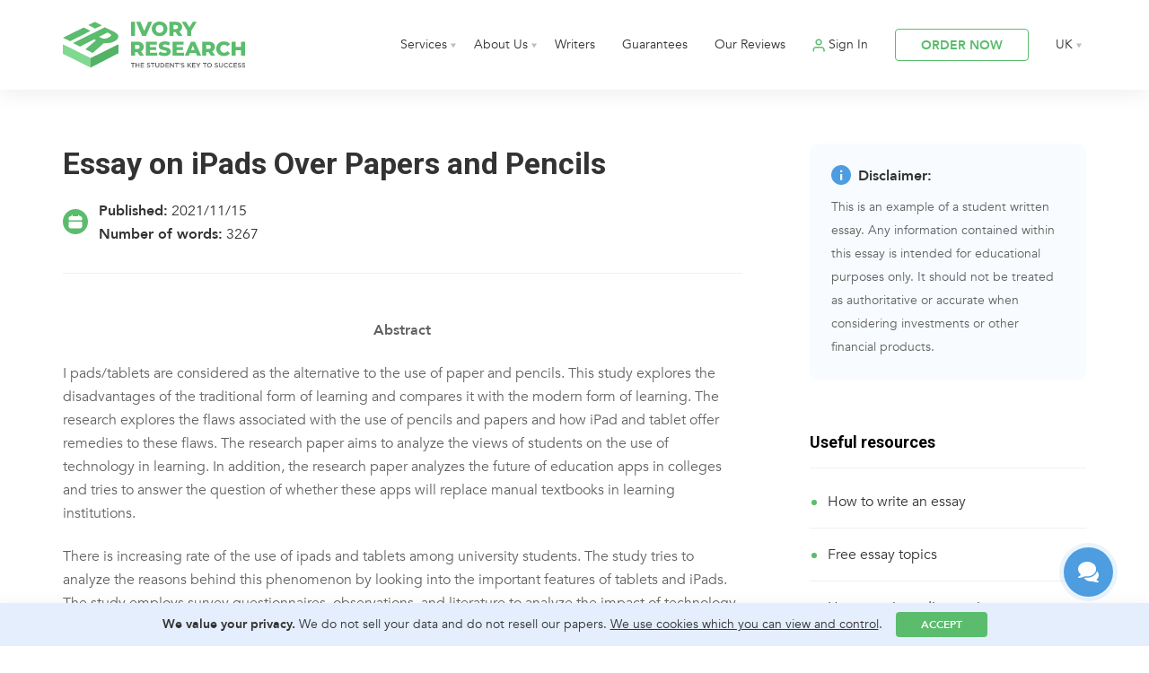

--- FILE ---
content_type: text/html; charset=UTF-8
request_url: https://www.ivoryresearch.com/samples/essay-on-ipads-over-papers-and-pencils/
body_size: 29700
content:
<!DOCTYPE html><html lang="en"><head><meta charset="utf-8" /><meta name="viewport" content="width=device-width, initial-scale=1.0, maximum-scale=1.0, user-scalable=no" /><link rel="apple-touch-icon" sizes="180x180" href="/favicon/apple-touch-icon.png"><link rel="icon" type="image/png" sizes="32x32" href="/favicon/favicon-32x32.png"><link rel="icon" type="image/png" sizes="16x16" href="/favicon/favicon-16x16.png"><link rel="manifest" href="/favicon/site.webmanifest"><link rel="mask-icon" href="/favicon/safari-pinned-tab.svg" color="#5bbc6d"><link rel="shortcut icon" href="/favicon/favicon.ico"><meta name="msapplication-TileColor" content="#ffffff"><meta name="msapplication-config" content="/favicon/browserconfig.xml"><meta name="theme-color" content="#ffffff">  <script defer src="[data-uri]"></script>  <script defer src="[data-uri]"></script> <style>img:is([sizes="auto" i], [sizes^="auto," i]) { contain-intrinsic-size: 3000px 1500px }</style><title>Essay on iPads Over Papers and Pencils | Ivory Research</title><meta name="robots" content="max-image-preview:large" /><meta name="author" content="Students"/><link rel="canonical" href="https://www.ivoryresearch.com/samples/essay-on-ipads-over-papers-and-pencils/" /><meta name="generator" content="All in One SEO (AIOSEO) 4.8.4.1" /> <script type="application/ld+json" class="aioseo-schema">{"@context":"https:\/\/schema.org","@graph":[{"@type":"BreadcrumbList","@id":"https:\/\/www.ivoryresearch.com\/samples\/essay-on-ipads-over-papers-and-pencils\/#breadcrumblist","itemListElement":[{"@type":"ListItem","@id":"https:\/\/www.ivoryresearch.com#listItem","position":1,"name":"Home","item":"https:\/\/www.ivoryresearch.com","nextItem":{"@type":"ListItem","@id":"https:\/\/www.ivoryresearch.com\/samples\/#listItem","name":"All Samples"}},{"@type":"ListItem","@id":"https:\/\/www.ivoryresearch.com\/samples\/#listItem","position":2,"name":"All Samples","item":"https:\/\/www.ivoryresearch.com\/samples\/","nextItem":{"@type":"ListItem","@id":"https:\/\/www.ivoryresearch.com\/writer_subjects\/business\/#listItem","name":"Business"},"previousItem":{"@type":"ListItem","@id":"https:\/\/www.ivoryresearch.com#listItem","name":"Home"}},{"@type":"ListItem","@id":"https:\/\/www.ivoryresearch.com\/writer_subjects\/business\/#listItem","position":3,"name":"Business","item":"https:\/\/www.ivoryresearch.com\/writer_subjects\/business\/","nextItem":{"@type":"ListItem","@id":"https:\/\/www.ivoryresearch.com\/samples\/essay-on-ipads-over-papers-and-pencils\/#listItem","name":"Essay on iPads Over Papers and Pencils"},"previousItem":{"@type":"ListItem","@id":"https:\/\/www.ivoryresearch.com\/samples\/#listItem","name":"All Samples"}},{"@type":"ListItem","@id":"https:\/\/www.ivoryresearch.com\/samples\/essay-on-ipads-over-papers-and-pencils\/#listItem","position":4,"name":"Essay on iPads Over Papers and Pencils","previousItem":{"@type":"ListItem","@id":"https:\/\/www.ivoryresearch.com\/writer_subjects\/business\/#listItem","name":"Business"}}]},{"@type":"Organization","@id":"https:\/\/www.ivoryresearch.com\/#organization","name":"Ivory Research","url":"https:\/\/www.ivoryresearch.com\/"},{"@type":"Person","@id":"https:\/\/www.ivoryresearch.com\/author\/students\/#author","url":"https:\/\/www.ivoryresearch.com\/author\/students\/","name":"Students","image":{"@type":"ImageObject","@id":"https:\/\/www.ivoryresearch.com\/samples\/essay-on-ipads-over-papers-and-pencils\/#authorImage","url":"https:\/\/secure.gravatar.com\/avatar\/44c633de41d30ecde16be6338a913e083cfe1dda4f75c7737b4db00750286107?s=96&d=mm&r=g","width":96,"height":96,"caption":"Students"}},{"@type":"WebPage","@id":"https:\/\/www.ivoryresearch.com\/samples\/essay-on-ipads-over-papers-and-pencils\/#webpage","url":"https:\/\/www.ivoryresearch.com\/samples\/essay-on-ipads-over-papers-and-pencils\/","name":"Essay on iPads Over Papers and Pencils | Ivory Research","inLanguage":"en-GB","isPartOf":{"@id":"https:\/\/www.ivoryresearch.com\/#website"},"breadcrumb":{"@id":"https:\/\/www.ivoryresearch.com\/samples\/essay-on-ipads-over-papers-and-pencils\/#breadcrumblist"},"author":{"@id":"https:\/\/www.ivoryresearch.com\/author\/students\/#author"},"creator":{"@id":"https:\/\/www.ivoryresearch.com\/author\/students\/#author"},"datePublished":"2021-11-15T11:32:59+00:00","dateModified":"2021-11-15T11:32:59+00:00"},{"@type":"WebSite","@id":"https:\/\/www.ivoryresearch.com\/#website","url":"https:\/\/www.ivoryresearch.com\/","name":"Ivory Research","inLanguage":"en-GB","publisher":{"@id":"https:\/\/www.ivoryresearch.com\/#organization"}}]}</script> <style id='classic-theme-styles-inline-css' type='text/css'>/*! This file is auto-generated */
.wp-block-button__link{color:#fff;background-color:#32373c;border-radius:9999px;box-shadow:none;text-decoration:none;padding:calc(.667em + 2px) calc(1.333em + 2px);font-size:1.125em}.wp-block-file__button{background:#32373c;color:#fff;text-decoration:none}</style><style id='global-styles-inline-css' type='text/css'>:root{--wp--preset--aspect-ratio--square: 1;--wp--preset--aspect-ratio--4-3: 4/3;--wp--preset--aspect-ratio--3-4: 3/4;--wp--preset--aspect-ratio--3-2: 3/2;--wp--preset--aspect-ratio--2-3: 2/3;--wp--preset--aspect-ratio--16-9: 16/9;--wp--preset--aspect-ratio--9-16: 9/16;--wp--preset--color--black: #000000;--wp--preset--color--cyan-bluish-gray: #abb8c3;--wp--preset--color--white: #ffffff;--wp--preset--color--pale-pink: #f78da7;--wp--preset--color--vivid-red: #cf2e2e;--wp--preset--color--luminous-vivid-orange: #ff6900;--wp--preset--color--luminous-vivid-amber: #fcb900;--wp--preset--color--light-green-cyan: #7bdcb5;--wp--preset--color--vivid-green-cyan: #00d084;--wp--preset--color--pale-cyan-blue: #8ed1fc;--wp--preset--color--vivid-cyan-blue: #0693e3;--wp--preset--color--vivid-purple: #9b51e0;--wp--preset--gradient--vivid-cyan-blue-to-vivid-purple: linear-gradient(135deg,rgba(6,147,227,1) 0%,rgb(155,81,224) 100%);--wp--preset--gradient--light-green-cyan-to-vivid-green-cyan: linear-gradient(135deg,rgb(122,220,180) 0%,rgb(0,208,130) 100%);--wp--preset--gradient--luminous-vivid-amber-to-luminous-vivid-orange: linear-gradient(135deg,rgba(252,185,0,1) 0%,rgba(255,105,0,1) 100%);--wp--preset--gradient--luminous-vivid-orange-to-vivid-red: linear-gradient(135deg,rgba(255,105,0,1) 0%,rgb(207,46,46) 100%);--wp--preset--gradient--very-light-gray-to-cyan-bluish-gray: linear-gradient(135deg,rgb(238,238,238) 0%,rgb(169,184,195) 100%);--wp--preset--gradient--cool-to-warm-spectrum: linear-gradient(135deg,rgb(74,234,220) 0%,rgb(151,120,209) 20%,rgb(207,42,186) 40%,rgb(238,44,130) 60%,rgb(251,105,98) 80%,rgb(254,248,76) 100%);--wp--preset--gradient--blush-light-purple: linear-gradient(135deg,rgb(255,206,236) 0%,rgb(152,150,240) 100%);--wp--preset--gradient--blush-bordeaux: linear-gradient(135deg,rgb(254,205,165) 0%,rgb(254,45,45) 50%,rgb(107,0,62) 100%);--wp--preset--gradient--luminous-dusk: linear-gradient(135deg,rgb(255,203,112) 0%,rgb(199,81,192) 50%,rgb(65,88,208) 100%);--wp--preset--gradient--pale-ocean: linear-gradient(135deg,rgb(255,245,203) 0%,rgb(182,227,212) 50%,rgb(51,167,181) 100%);--wp--preset--gradient--electric-grass: linear-gradient(135deg,rgb(202,248,128) 0%,rgb(113,206,126) 100%);--wp--preset--gradient--midnight: linear-gradient(135deg,rgb(2,3,129) 0%,rgb(40,116,252) 100%);--wp--preset--font-size--small: 13px;--wp--preset--font-size--medium: 20px;--wp--preset--font-size--large: 36px;--wp--preset--font-size--x-large: 42px;--wp--preset--spacing--20: 0.44rem;--wp--preset--spacing--30: 0.67rem;--wp--preset--spacing--40: 1rem;--wp--preset--spacing--50: 1.5rem;--wp--preset--spacing--60: 2.25rem;--wp--preset--spacing--70: 3.38rem;--wp--preset--spacing--80: 5.06rem;--wp--preset--shadow--natural: 6px 6px 9px rgba(0, 0, 0, 0.2);--wp--preset--shadow--deep: 12px 12px 50px rgba(0, 0, 0, 0.4);--wp--preset--shadow--sharp: 6px 6px 0px rgba(0, 0, 0, 0.2);--wp--preset--shadow--outlined: 6px 6px 0px -3px rgba(255, 255, 255, 1), 6px 6px rgba(0, 0, 0, 1);--wp--preset--shadow--crisp: 6px 6px 0px rgba(0, 0, 0, 1);}:where(.is-layout-flex){gap: 0.5em;}:where(.is-layout-grid){gap: 0.5em;}body .is-layout-flex{display: flex;}.is-layout-flex{flex-wrap: wrap;align-items: center;}.is-layout-flex > :is(*, div){margin: 0;}body .is-layout-grid{display: grid;}.is-layout-grid > :is(*, div){margin: 0;}:where(.wp-block-columns.is-layout-flex){gap: 2em;}:where(.wp-block-columns.is-layout-grid){gap: 2em;}:where(.wp-block-post-template.is-layout-flex){gap: 1.25em;}:where(.wp-block-post-template.is-layout-grid){gap: 1.25em;}.has-black-color{color: var(--wp--preset--color--black) !important;}.has-cyan-bluish-gray-color{color: var(--wp--preset--color--cyan-bluish-gray) !important;}.has-white-color{color: var(--wp--preset--color--white) !important;}.has-pale-pink-color{color: var(--wp--preset--color--pale-pink) !important;}.has-vivid-red-color{color: var(--wp--preset--color--vivid-red) !important;}.has-luminous-vivid-orange-color{color: var(--wp--preset--color--luminous-vivid-orange) !important;}.has-luminous-vivid-amber-color{color: var(--wp--preset--color--luminous-vivid-amber) !important;}.has-light-green-cyan-color{color: var(--wp--preset--color--light-green-cyan) !important;}.has-vivid-green-cyan-color{color: var(--wp--preset--color--vivid-green-cyan) !important;}.has-pale-cyan-blue-color{color: var(--wp--preset--color--pale-cyan-blue) !important;}.has-vivid-cyan-blue-color{color: var(--wp--preset--color--vivid-cyan-blue) !important;}.has-vivid-purple-color{color: var(--wp--preset--color--vivid-purple) !important;}.has-black-background-color{background-color: var(--wp--preset--color--black) !important;}.has-cyan-bluish-gray-background-color{background-color: var(--wp--preset--color--cyan-bluish-gray) !important;}.has-white-background-color{background-color: var(--wp--preset--color--white) !important;}.has-pale-pink-background-color{background-color: var(--wp--preset--color--pale-pink) !important;}.has-vivid-red-background-color{background-color: var(--wp--preset--color--vivid-red) !important;}.has-luminous-vivid-orange-background-color{background-color: var(--wp--preset--color--luminous-vivid-orange) !important;}.has-luminous-vivid-amber-background-color{background-color: var(--wp--preset--color--luminous-vivid-amber) !important;}.has-light-green-cyan-background-color{background-color: var(--wp--preset--color--light-green-cyan) !important;}.has-vivid-green-cyan-background-color{background-color: var(--wp--preset--color--vivid-green-cyan) !important;}.has-pale-cyan-blue-background-color{background-color: var(--wp--preset--color--pale-cyan-blue) !important;}.has-vivid-cyan-blue-background-color{background-color: var(--wp--preset--color--vivid-cyan-blue) !important;}.has-vivid-purple-background-color{background-color: var(--wp--preset--color--vivid-purple) !important;}.has-black-border-color{border-color: var(--wp--preset--color--black) !important;}.has-cyan-bluish-gray-border-color{border-color: var(--wp--preset--color--cyan-bluish-gray) !important;}.has-white-border-color{border-color: var(--wp--preset--color--white) !important;}.has-pale-pink-border-color{border-color: var(--wp--preset--color--pale-pink) !important;}.has-vivid-red-border-color{border-color: var(--wp--preset--color--vivid-red) !important;}.has-luminous-vivid-orange-border-color{border-color: var(--wp--preset--color--luminous-vivid-orange) !important;}.has-luminous-vivid-amber-border-color{border-color: var(--wp--preset--color--luminous-vivid-amber) !important;}.has-light-green-cyan-border-color{border-color: var(--wp--preset--color--light-green-cyan) !important;}.has-vivid-green-cyan-border-color{border-color: var(--wp--preset--color--vivid-green-cyan) !important;}.has-pale-cyan-blue-border-color{border-color: var(--wp--preset--color--pale-cyan-blue) !important;}.has-vivid-cyan-blue-border-color{border-color: var(--wp--preset--color--vivid-cyan-blue) !important;}.has-vivid-purple-border-color{border-color: var(--wp--preset--color--vivid-purple) !important;}.has-vivid-cyan-blue-to-vivid-purple-gradient-background{background: var(--wp--preset--gradient--vivid-cyan-blue-to-vivid-purple) !important;}.has-light-green-cyan-to-vivid-green-cyan-gradient-background{background: var(--wp--preset--gradient--light-green-cyan-to-vivid-green-cyan) !important;}.has-luminous-vivid-amber-to-luminous-vivid-orange-gradient-background{background: var(--wp--preset--gradient--luminous-vivid-amber-to-luminous-vivid-orange) !important;}.has-luminous-vivid-orange-to-vivid-red-gradient-background{background: var(--wp--preset--gradient--luminous-vivid-orange-to-vivid-red) !important;}.has-very-light-gray-to-cyan-bluish-gray-gradient-background{background: var(--wp--preset--gradient--very-light-gray-to-cyan-bluish-gray) !important;}.has-cool-to-warm-spectrum-gradient-background{background: var(--wp--preset--gradient--cool-to-warm-spectrum) !important;}.has-blush-light-purple-gradient-background{background: var(--wp--preset--gradient--blush-light-purple) !important;}.has-blush-bordeaux-gradient-background{background: var(--wp--preset--gradient--blush-bordeaux) !important;}.has-luminous-dusk-gradient-background{background: var(--wp--preset--gradient--luminous-dusk) !important;}.has-pale-ocean-gradient-background{background: var(--wp--preset--gradient--pale-ocean) !important;}.has-electric-grass-gradient-background{background: var(--wp--preset--gradient--electric-grass) !important;}.has-midnight-gradient-background{background: var(--wp--preset--gradient--midnight) !important;}.has-small-font-size{font-size: var(--wp--preset--font-size--small) !important;}.has-medium-font-size{font-size: var(--wp--preset--font-size--medium) !important;}.has-large-font-size{font-size: var(--wp--preset--font-size--large) !important;}.has-x-large-font-size{font-size: var(--wp--preset--font-size--x-large) !important;}
:where(.wp-block-post-template.is-layout-flex){gap: 1.25em;}:where(.wp-block-post-template.is-layout-grid){gap: 1.25em;}
:where(.wp-block-columns.is-layout-flex){gap: 2em;}:where(.wp-block-columns.is-layout-grid){gap: 2em;}
:root :where(.wp-block-pullquote){font-size: 1.5em;line-height: 1.6;}</style><link rel='stylesheet' id='slick-css-css' href='https://www.ivoryresearch.com/wp-content/cache/autoptimize/css/autoptimize_single_f38b2db10e01b1572732a3191d538707.css?v=2.0&#038;ver=6.8.1' type='text/css' media='all' /><link rel='stylesheet' id='styles-css' href='https://www.ivoryresearch.com/wp-content/cache/autoptimize/css/autoptimize_single_1b23d698e39349a1afdf1868f167b2f5.css?v=2.22&#038;ver=6.8.1' type='text/css' media='all' /><link rel="alternate" href="https://www.ivoryresearch.com/samples/" hreflang="en-gb"/><link rel="alternate" href="https://us.ivoryresearch.com/samples/" hreflang="en-us"/><link rel="alternate" href="https://www.ivoryresearch.com/samples/" hreflang="x-default"/><link rel="preload" href="https://fonts.googleapis.com/css2?family=Roboto:wght@400;500;700&display=swap" as="style" onload="this.onload=null;this.rel='stylesheet'"> <noscript><link rel="stylesheet" href="https://fonts.googleapis.com/css2?family=Roboto:wght@400;500;700&display=swap"></noscript></head><body data-rsssl=1> <noscript><iframe src="https://www.googletagmanager.com/ns.html?id=GTM-MB7J5JV"
 height="0" width="0" style="display:none;visibility:hidden"></iframe></noscript>  <script type="text/javascript">document.write(unescape("%3Cscript src='/traf" + "f_cou" + "nter' charset='utf-8' " + "type='text/javascript'%3E%3C/script%3E"));</script> <div class="mainNav flexWrap"><div class="flexContainer"> <a href="/" class="mainLogo"> <noscript><img src="/wp-content/themes/irs/new-design/img/ir-new-logo.svg" alt="Ivory Research" width="167" height="42"></noscript><img class="lazyload" src='data:image/svg+xml,%3Csvg%20xmlns=%22http://www.w3.org/2000/svg%22%20viewBox=%220%200%20167%2042%22%3E%3C/svg%3E' data-src="/wp-content/themes/irs/new-design/img/ir-new-logo.svg" alt="Ivory Research" width="167" height="42"> </a><div class="mobNavShadow"></div><div class="mobNavClose"></div><nav class="fullNav"><ul><li class="hasSub"> <a href="#">Services</a><div class="subNav subNav3Col"><div> <a href="/writing-services/" class="menuTitle">Writing Services</a> <a href="/essay-writing-services/">Essay Writing</a> <a href="/assignment-writing-services/">Assignment Writing</a> <a href="/coursework-writing-services/">Coursework Writing</a> <a href="/annotated-bibliography-writing-services/">Annotated Bibliography</a> <a href="/case-study-writing-services/">Case Study Writing</a> <a href="/literature-review-writing-services/">Literature Review Writing</a> <a href="/report-writing-services/">Report Writing</a> <a href="/reflective-report-writing-services/">Reflective Report Writing</a> <a href="/research-proposal-writing-services/">Research Proposal</a> <a href="/model-answer-writing-services/">Model Answers</a> <a href="/custom-exam-notes-writing/">Exam Notes</a></div><div> <a href="/dissertation-services/" class="menuTitle">Dissertation Services</a> <a href="/dissertation-writing-services/">Dissertation Writing</a> <a href="/dissertation-topic-help/">5 Dissertation Topics</a> <a href="/custom-dissertation-topic-outline/">Dissertation Topic and Plan</a> <a href="/primary-research/">Primary Research</a> <a href="/dissertation-proposal-writing-services/">Dissertation Proposal Writing</a> <a href="/dissertation-chapter-writing-services/">Dissertation Chapter Writing</a> <a href="/dissertation-presentation-services/">Dissertation Presentation Writing</a> <a href="/dissertation-statistical-services/">Dissertation Statistical Services</a> <a href="/dissertation-proofreading-services/">Dissertation Proofreading & Editing</a> <a href="/dissertation-binding/">Dissertation Binding</a></div><div> <a href="/other-services-ivory-research/" class="menuTitle">Other Services</a> <a href="/proofreading-and-editing-services/">Proofreading & Editing</a> <a href="/cv-writing-services/">CV Writing</a> <a href="/personal-statement-writing-services/">Personal Statement Writing</a> <a href="/cover-letter-writing-services/">Cover Letter Writing</a> <a href="/business-plan-writing-services/">Business Plan Writing</a> <a href="/academic-presentation-writing-services/">PowerPoint Presentations</a> <a href="/academic-poster-writing-services/">Academic Poster Service</a> <a href="/secondary-research-collation/">Secondary Research Collation</a> <a href="/custom-statistical-services-spss/">Statistical Analysis</a> <a href="/marking-services/">Marking Service</a></div></div></li><li class="hasSub"> <a href="/about-ivory-research/">About Us</a><div class="subNav"><div> <a href="/why-choose-ivory-research/">Why choose us?</a> <a href="/mission-and-vision/">Mission and Vision</a> <a href="/samples/">Samples</a> <a href="/library/">Library</a> <a href="/referral-programme">Referral Programme</a> <a href="/faqs/">FAQs</a> <a href="/contact-us/">Contact Us</a></div></div></li><li> <a href="/writer-profiles/">Writers</a></li><li> <a href="/our-guarantees/">Guarantees</a></li><li> <a href="/reviews/">Our Reviews</a></li><li id="BeforeSignIn"> <a href="/sign-in/" class="signIn" target="_blank">Sign In</a></li><li class="hasSub" id="afterSignIn" style="display: none;"> <a href="https://admin.ivoryresearch.com/orders/" class="signIn" target="_blank">My Account</a><div class="subNav"><div> <a href="https://admin.ivoryresearch.com/orders/" target="_blank">Manage Orders</a> <a href="https://admin.ivoryresearch.com/auth/?logout=true" target="_blank">Sign Out</a></div></div></li><li> <a href="/order/" class="white3Btn">ORDER NOW</a></li><li class="hasSub langNav"> <a href="/">UK</a><div class="subNav subNavR"><div><div class="titleMob">Choose language</div> <a class="uk" href="https://www.ivoryresearch.com/">UK</a> <a class="us" href="https://us.ivoryresearch.com/">US</a> <a class="ar" href="https://ar.ivoryresearch.com/">AR</a> <a class="es" href="https://es.ivoryresearch.com/">ES</a> <a class="ru" href="https://ru.ivoryresearch.com/">RU</a> <a class="tr" href="https://tr.ivoryresearch.com/">TR</a> <a class="in" href="https://in.ivoryresearch.com/">IN</a> <a class="my" href="https://my.ivoryresearch.com/">MY</a> <a class="fr" href="https://fr.ivoryresearch.com/">FR</a> <a class="it" href="https://it.ivoryresearch.com/">IT</a> <a class="de" href="https://de.ivoryresearch.com/">DE</a> <a class="gr" href="https://gr.ivoryresearch.com/">GR</a> <a class="kz" href="https://kz.ivoryresearch.com/">KZ</a> <a class="jp" href="https://jp.ivoryresearch.com/">JP</a> <a class="pt" href="https://pt.ivoryresearch.com/">PT</a></div></div></li></ul></nav><nav class="tabletNav"><ul><li> <a href="/order/" class="white3Btn">ORDER NOW</a></li><li><div class="burger"><div></div><div></div><div></div></div></li></ul></nav></div></div><div class="navSpace"></div><div class="flexWrap pagePage singleSamplePage"><div class="flexContainer"><div class="cont8 flexOrder1"><article class="singleSampleArticle"><h1>Essay on iPads Over Papers and Pencils</h1><div class="singleSampleArticle__info singleSampleArticle__info2"> <strong>Published:</strong> 2021/11/15 <span class="middle-dot"><br></span> <strong>Number of words:</strong> 3267</div><div class="singleSampleArticle__content"><p style="text-align: center"><strong>Abstract</strong></p><p>I pads/tablets are considered as the alternative to the use of paper and pencils. This study explores the disadvantages of the traditional form of learning and compares it with the modern form of learning. The research explores the flaws associated with the use of pencils and papers and how iPad and tablet offer remedies to these flaws. The research paper aims to analyze the views of students on the use of technology in learning. In addition, the research paper analyzes the future of education apps in colleges and tries to answer the question of whether these apps will replace manual textbooks in learning institutions.</p><p>There is increasing rate of the use of ipads and tablets among university students. The study tries to analyze the reasons behind this phenomenon by looking into the important features of tablets and iPads. The study employs survey questionnaires, observations, and literature to analyze the impact of technology in education.</p><div class="samples_cta"><div class="samples_cta__title">Need an essay assistance?</div><div class="samples_cta__text">Our professional writers are here to help you.</div><a class="samples_cta__button greenBtn" href="/order/">Place an order</a></div><p style="text-align: center"><strong>Introduction</strong></p><p>Technology has affected almost every aspect of life. Education technology involves the use of computer hardware and software to facilitate the learning process. The use of technology in learning plays a critical role in providing new and innovative forms of support to students, teachers, and the supporting staff. Devices such as ipads/tablets simplify the learning process and make learning more broad.</p><p>Scholars are trying to predict the future of technology in learning. There are questions on whether the use of pencils and papers in colleges will end with time and be replaced with the use of ipads/tablets. This leads to further studies on the advantages and disadvantages of using IPads/tablets in colleges. Generally, technology has the power to transform the learning process by ushering in a new form of integrated teaching that connects lecturers and students.</p><p>College students are still divided on whether to continue using the traditional pencils and papers or shift to modern ipads/tablets. However, the benefits that come with the use of technology in education are hard to ignore. But even with such benefits, a significant number of college students are yet to embrace the use of ipads/tablets. These students seemingly prefer using traditional pens and papers.</p><p style="text-align: center"><strong>Statement of the problem</strong></p><p>A number of university students use papers and pencils while the rest use ipads/tablets. This raises questions on why all students cannot either use ipads/tablets or use pencils and paper. There is for instance the need to understand whether, in the coming years, university students are going to do away with papers and pencils and adopt the ipad/tablet technology. This raises further questions regarding the technological and traditional methods of learning. For instance, one would like to know what exactly are the special features contained in ipads/tablets as compared to the ones in paper and pencils and whether papers are a threat to the environment.</p><p>Technological features such as education apps cause concern among the researchers. There is a need to understand how these education apps have impacted education in colleges and their reliability in the learning process. Most specifically, researchers would want to know the future of papers and pencils in colleges and universities now that technology is gaining momentum. There is a need to understand whether the use of ipads/tablets in colleges should be mandated or whether students should be allowed to choose by themselves.</p><p style="text-align: center"><strong>Methodology</strong></p><p>To address the main research questions objectives in this research. I used both quantitative and qualitative data collection methods. I consulted both primary and secondary materials to get the information needed to address the research questions.</p><p><strong><em>Survey questionnaires</em></strong></p><p>For the primary sources, I interviewed a number of respondents to get their views on the use of ipads/tablets. The survey questions mostly targeted students whom I felt were better suited to answer the survey questions. The study population consisted of University students as the research questions were mostly students based. A total of 113 sample sizes responded to the designed questionnaire survey. I kept the sample size at this level to make sure that I got optimum and reasonable responses from the target audience.</p><p><strong><em>Observations</em></strong></p><p>I made observations on a number of students to determine how they responded to the use of ipad/tablets over pencils and papers. I made about 10 specific observations on both ipad/tablet users and paper and pencil users. I did not inform the population that I was observing them. I however tried my best to ensure that I did not breach their privacy in the process. The primary data obtained from questionnaires proved to be more reliable as it was directly obtained from the students whom I felt were more affected by the technological development.</p><p><strong><em>Literature materials</em></strong></p><p>For the secondary data, I reviewed both reports and projects which had been previously documented. Most of the secondary materials analyzed were online prints but I restricted myself to recently printed materials that touched on the technology and its effects on society. I made use of different reputable articles and journals, magazines, newsletters, and specific websites. In doing this, however, I restricted myself to only peer-reviewed literature materials. I only concentrated on the information that addressed the key questions raised in this study.</p><p style="text-align: center"><strong>Results and discussion</strong></p><p style="text-align: center"><strong>Will iPads/tablets ever be a replacement for pencil and paper at Kuwait University?</strong></p><p>Based on the responses that I got, there is a high likelihood that Ipads/tablets will replace pencils and papers in the near future. By the time of conducting this research, 94% of the respondents agreed that they owned an ipad/laptop. This percentage was mostly undergraduates. This is an indication that the replacement of pencils and papers in the university is gradually taking place. Based on this trend, one can infer that in a few years to come, the percentage will increase and we will most likely witness a 100% turnout of undergraduate students with ipads/tablets.</p><p>Only 4% of the respondents said they had never used an ipad/tablet before. The survey questionnaire was closed and I did not get an explanation on the reasons behind this trend. By observation and inferences, however, there was a possibility that they were average income earners, and owning an ipad/tablet was difficult for them. This, however, does not mean that they would not use ipads/tablets if they had a chance.</p><p>53.8% of the respondents would rather use a pencil and a paper as opposed to 46.2% who would use an ipad/tablet if given a chance to choose between the two. From this result, it was observed that even though a majority of the students own ipads/tablets, a bigger percentage of them would not use them if given a chance. This was somehow challenging as it seemed to contradict the previous findings on the number of students with laptops and those who have used them before. Even though a marginally bigger percentage said they would rather use a pencil and a paper, the other percentage is so large to ignore. There could be a possibility that some of the students are using ipads/tablets because they have no choice. In defense of this, there could be a possibility that a good percentage of students consider technology as a complex phenomenon and are not ready to make an informed decision on the use of ipads/tablets.</p><p style="text-align: center"><strong>What are the Ipads/tablets technology?</strong></p><p>Tablets/ipads are considered as the symbols of modernity within the education system. Certain tablets/ipads provide learners with specific software applications and learning content. Such devices are equipped with specific education software and content depending on the levels of the targeted learners. IPad/tablet technology is the use of ipads and tablets to simplify complex operations. Such operations include writing, surfing the internet, editing, word search, and storing information. Tablets and Ipads are quite different from laptops and desktops. Pads are thin, foldable and have downloadable applications. These applications are most beneficial to students. A tablet is a small portable computing device with a touch screen display. The device is internet enabled and the user can always connect it to the internet to get the most out of it. A tablet is smaller than a notebook computer but relatively bigger than a smartphone. Some tablets are designed to be used by learners of all levels. Such tablets have light pens and weigh less than the average laptop. Tablet technology is unique in that the users do not need a keyboard to operate. They are operated by touching the screen in the command that the user wishes to execute. The Ipad/tablet technology offers a speedy way of performing functions. They do not take a long time to turn on, they provide extremely faster access to the internet, and are capable of running complicated programs such as Android and Microsoft windows.</p><p>Even though ipads and tablets are mostly mentioned alongside each other, their technology has some differences. For instance, whereas a tablet can open and operate many apps simultaneously, Ipad cannot open multiple apps at the same time. Ipads however have more features than those in tablets. In terms of the number of education apps a device can accommodate, Ipads have more of them than tablets.</p><p style="text-align: center"><strong>Why use iPad/tablet technology?</strong></p><p>The use of ipads/tablets technology is on the rise. Ipads and tablets usage especially in schools has proven to be effective. For teachers, an iPad/tablet streamlines their daily activities in schools. The devices offer a teaching aid by enabling faster access to student’s results.</p><p>In the case of students in Kuwait University, ipads and laptops have contributed a lot to their learning process. Tablets allow learners to explore the world from the comfort of their environment. The use of ipads/laptops has led to an increased engagement and participation in the learning process. They offer easy access to a variety of learning materials to both teachers and students. Learning through the use of technology is quite interesting for the students. The chances of getting bored in the learning process are minimal.</p><p>Students prefer to use ipads and tablets due to the devices’ ability to accommodate the learning style of every individual needs. These include students with disabilities and average classroom performers. Ipads and laptops come with special education features that take into account that the learning pace of every student is different (McNaughton and Light, 2013). Through such special features, students can for instance record classroom voice notes and listen to them later to get a better understanding of the concepts taught in class.</p><p>There are notable differences between the use of paper and pens and the use of ipads/tablets in the university. Ipads and tablets are designed in a way that addresses the disadvantage of pens and papers. For instance, as opposed to papers, there are advanced options in ipads and laptops that enable a student to search words in just a few seconds. Ipad/tablets reduce the number of materials a student need. Learners can use ipads and tablets to store their assignments for as long as possible. There is no guarantee that papers can store information for as long as ipads and tablets can do. Papers fade away with time, they can get lost or get destroyed in case of fire accidents. With ipads and tablets, information can be stored in an online database such that even if the gadget is destroyed, the information will still be accessible in its original state.</p><p style="text-align: center"><strong>Why is paper bad for the environment?</strong></p><p>From the survey, a larger percentage of the respondents agreed that the use of papers is not good for the environment. The survey was close headed and respondents had no option to explain why they thought the use of papers was a threat. From the literature, however, I gathered some reasons that could be behind the respondents’ feedback.</p><p>The negative effects of paper usage on the environment include deforestation, air pollution, and waste disposal problems. Paper alone accounts for almost 50% of all waste in the United States of America (Kempner, 2016). The biggest challenge is that instead of being reused, a huge number of papers end up being dumped in the environment making it unsafe for humans and other living organisms. More land will be needed to contain the paper waste. Areas with litter become unattractive to the human sight. These littered areas become a breeding place for bacteria which cause illness to humans. Consequently, tourists get discouraged from visiting such sites.</p><p>Deforestation is another major problem associated with the use of paper. Forests in the world are disappearing at an alarming rate. Forests are homes to hundreds of species that face the threat of extinction resulting from the continued cutting down of trees to manufacture papers. Scientists argue that the extinction of some species may cause an imbalance in the ecosystem and put the entire planet in danger.</p><p style="text-align: center"><strong>What is the best Education apps for college students?</strong></p><p>Ipads/tablets are among the most valuable tools for college students. The devices provide the students, lecturers, and the management with access to customized education apps for study organization, management, and planning. There are hundreds of educational apps available for college students. It is necessary that students chose the best app or apps that are relevant to their area and mode of study.</p><p>One of the best education apps for college students is the ‘Notability app’. Scholars recommend this app to students due to the app’s ability to annotate pdf, images, and GIFs. Notability app brainstorms ideas contained in PDF documents and makes easy notes for students (Romaniuk, 2018). This saves the learners the time required to read the entire document in search of the most relevant information. The apps let students manage their own lecturer’s notes and enable them to easily share such notes with other students.</p><p>‘Office Lens’ is another highly ranked education app. With this app, a student can make instant scans with their phone’s camera. The application identifies the dimensions of the document which a student intends to scan, crops it, and makes the document as neat as possible. The most important aspect of the ‘Office Lens’ app is its ability to turn images into word documents.</p><p>For college students, exam preparations are among the most stressful experiences. Proper Time management is a common challenge for the learners. ‘My study Life’ app addresses these time management and exam preparations challenges. The app makes it easier for students to synchronize their college life with their calendar dates. The process requires students to input all the important information concerning their current semester. After keying in the information, the app will send notifications and reminders about assignments, classes, and exams.</p><p>‘EasyBib’ app saves the students time and effort required to generate references and citations. The app is capable of reinforcing all the important referencing rules. In addition, ‘EasyBib’ can help perform other tasks such as book search, scanning study materials, and sharing citations.</p><p style="text-align: center"><strong>What are the advantages of the iPads/tablet technology?</strong></p><p>From the survey questionnaire, most students have adopted the use of technology in learning. 83.7% of the respondents said that they highly recommend the use of technology in learning and everyday activities. From these responses, I attempted to find out why majority of people would rather use ipads/tablets technology over papers and pencils.</p><p><strong><em>Increased engagement and participation</em></strong></p><p>In traditional class rooms, students with disabilities had difficulties in getting the special attention that they require from lecturers. Physically challenged students can engage in virtual learning by using ipads/tablets. Ipads/tablets have advanced interactive books and apps that help learners with anything they may need. Studying with the devices is quite enjoyable for the students. Ipads/tablets have the ability to grab student’s attention and keep them engaged throughout the session.</p><p><strong><em>Provision of unlimited resources</em></strong></p><p>With ipads/tablets, there is always an app for anything a student may need to aid his her learning process. There are a number of apps where students can search and find information of any kind just by a single click from the comfort of their desks. This is contrary to the traditional way where students were required to physically visit libraries to search for information.</p><p><strong><em>A communication tool</em></strong></p><p>Some university students are introverts. Such students are shy and may not contribute or ask questions in the traditional classrooms. However, using ipads/tablets helps these students to participate actively in class. Students can make comments during lectures through the platforms offered by ipads/tablets. In addition, shy students can communicate with the lecturer and other students through emails as opposed to having to speak in front of other students.</p><p><strong><em>Saves paper and money</em></strong></p><p>Every year, schools invest a huge amount of money on textbooks and other printed materials. The iPad/tablet technology can significantly reduce these costs. Students no longer have to worry about the fluctuations of textbook prices and having to deal with torn old books. Updating information in ipads/tablets is simple as opposed to updating and replacing old textbooks.</p><p style="text-align: center"><strong>Conclusion</strong></p><p>The use of technology in learning has a number of benefits. In colleges, for instance, Ipads/tablets have increased student’s participation and engagement in learning. Technology offers unlimited education resources to the students, saves money that would have been used to buy papers, and provides a powerful communication tool to students and teachers.</p><div class="samples_cta"><div class="samples_cta__title">Worry about your grades?</div><div class="samples_cta__text">See how we can help you with our essay writing service.</div><a class="samples_cta__button greenBtn" href="/essay-writing-services/">LEARN MORE</a></div><p>University students are gradually replacing the traditional pens and papers with ipads/tablets. This can be attributed to the benefits brought about by technological development. As opposed to pens and papers, ipads/tablets provide students with special learning software depending on individual’s needs.</p><p>A number of education apps have been developed over time. These apps are designed to help students in organizing, managing, and planning their studies. The education apps are customized according to the needs and requirements of learners. This makes it easier for physically challenged students to keep at pace with the rest of the students. The best education apps include the notability app, Office Lens and EasyBib.</p><p>From this research, a higher number of university students prefer the use of new technology in education as opposed to the use of papers and pencils. The adverse effects of papers on the environment have forced people to seek an alternative. The use of ipads/laptops eliminates the potential risks associated with the use of papers. Such risks include deforestation and air pollution.</p><p style="text-align: center"><strong>References</strong></p><p>Kempner, D., 2016. Impacts of Paper on the Environment. [online] Community.aiim.org. Available at: &lt;https://community.aiim.org/blogs/dennis-kempner/2016/12/06/impacts-of-paper-on-the-environment#:~:text=Paper%20manufacturing%20used%20up%20to,acid%20rain%20and%20greenhouse%20gases.&gt; [Accessed 3 February 2021].</p><p>McNaughton, D. and Light, J., 2013. The iPad and Mobile Technology Revolution: Benefits and Challenges for Individuals who require Augmentative and Alternative Communication. Augmentative and Alternative Communication, 29(2), pp.107-116.</p><p>Romaniuk, S., 2018. 25 Important Apps And Digital Learning Tools For University Students &#8211; eLearning Industry. [online] eLearning Industry. Available at: &lt;https://elearningindustry.com/25-digital-learning-tools-apps-university-students&gt; [Accessed 3 February 2021].</p></div><section class="citeThisPage"><h2>Cite this page</h2><div class="citeThisPage__nav"><div class="citeThisPage__nav-left"> Choose cite format:</div><div class="citeThisPage__nav-right"><div class="citeThisPage__nav-item citeThisPage__nav-item--active" data-citenav="1">APA</div><div class="citeThisPage__nav-item" data-citenav="2">MLA</div><div class="citeThisPage__nav-item" data-citenav="3">Harvard</div><div class="citeThisPage__nav-item" data-citenav="4">Vancouver</div><div class="citeThisPage__nav-item" data-citenav="5">Chicago</div><div class="citeThisPage__nav-item" data-citenav="6">ASA</div><div class="citeThisPage__nav-item" data-citenav="7">IEEE</div><div class="citeThisPage__nav-item" data-citenav="8">AMA</div></div></div><div class="citeThisPage__cite"><div class="citeThisPage__cite-item citeThisPage__cite-item--active"><textarea class="citeThisPage__cite-text">Ivory Research. (November 2021). Essay on iPads Over Papers and Pencils. Retrieved from https://www.ivoryresearch.com/samples/essay-on-ipads-over-papers-and-pencils/</textarea><div class="citeThisPage__cite-copy" data-citetext="1">Copy</div></div><div class="citeThisPage__cite-item"><textarea class="citeThisPage__cite-text">&quot;Essay on iPads Over Papers and Pencils.&quot; ivoryresearch.com. 11 2021. Ivory Research. 01 2026 &lt;https://www.ivoryresearch.com/samples/essay-on-ipads-over-papers-and-pencils/&gt;.</textarea><div class="citeThisPage__cite-copy" data-citetext="2">Copy</div></div><div class="citeThisPage__cite-item"><textarea class="citeThisPage__cite-text">Ivory Research. November 2021. Essay on iPads Over Papers and Pencils. [online]. Available from: https://www.ivoryresearch.com/samples/essay-on-ipads-over-papers-and-pencils/ [Accessed 23 January 2026].</textarea><div class="citeThisPage__cite-copy" data-citetext="3">Copy</div></div><div class="citeThisPage__cite-item"><textarea class="citeThisPage__cite-text">Ivory Research. Essay on iPads Over Papers and Pencils [Internet]. November 2021. [Accessed 23 January 2026]; Available from: https://www.ivoryresearch.com/samples/essay-on-ipads-over-papers-and-pencils/.</textarea><div class="citeThisPage__cite-copy" data-citetext="4">Copy</div></div><div class="citeThisPage__cite-item"><textarea class="citeThisPage__cite-text">&quot;Essay on iPads Over Papers and Pencils&quot;. 2026. Ivoryresearch.com. https://www.ivoryresearch.com/samples/essay-on-ipads-over-papers-and-pencils/.</textarea><div class="citeThisPage__cite-copy" data-citetext="5">Copy</div></div><div class="citeThisPage__cite-item"><textarea class="citeThisPage__cite-text">Anon. 2026. &quot;Essay on iPads Over Papers and Pencils.&quot; Ivoryresearch.com. Retrieved November 15, 2021 (https://www.ivoryresearch.com/samples/essay-on-ipads-over-papers-and-pencils/).</textarea><div class="citeThisPage__cite-copy" data-citetext="6">Copy</div></div><div class="citeThisPage__cite-item"><textarea class="citeThisPage__cite-text">[1]&quot;Essay on iPads Over Papers and Pencils&quot;, Ivoryresearch.com, 2026. [Online]. Available: https://www.ivoryresearch.com/samples/essay-on-ipads-over-papers-and-pencils/. [Accessed: 15- Nov- 2021].</textarea><div class="citeThisPage__cite-copy" data-citetext="7">Copy</div></div><div class="citeThisPage__cite-item"><textarea class="citeThisPage__cite-text">1. Essay on iPads Over Papers and Pencils. Ivoryresearch.com. https://www.ivoryresearch.com/samples/essay-on-ipads-over-papers-and-pencils/. Published 2026. Accessed November 15, 2021.</textarea><div class="citeThisPage__cite-copy" data-citetext="8">Copy</div></div></div></section><nav class="navigation pagination" role="navigation"><div class="nav-links" style="justify-content: space-between;"> <a href="https://www.ivoryresearch.com/samples/essay-on-ip-law-design/" rel="prev">Previous Sample</a> <a href="https://www.ivoryresearch.com/samples/essay-on-is-a-materialistic-value-orientation-detrimental-to-well-being/" rel="next">Next Sample</a></div></nav></article></div><div class="cont8 flexOrder3"><div class="relatedPosts relatedPosts2"><div class="crp_related  "><h3>Similar essay samples</h3><ul><li> <a href="https://www.ivoryresearch.com/samples/by-considering-a-complex-decision-within-construction-or-development-discuss-how-values-influence-the-outcome-and-how-they-were-managed/" class="crp_link"> <span class="crp_title">By considering a complex decision within Construction or Development, ...</span> </a></li><li> <a href="https://www.ivoryresearch.com/samples/research-paper-on-a-validation-of-diagnostic-criteria-for-severe-sepsis-and-sepsis-management/" class="crp_link"> <span class="crp_title">Research Paper on a Validation of Diagnostic Criteria for Severe Sepsi...</span> </a></li><li> <a href="https://www.ivoryresearch.com/samples/what-influences-have-precipitated-the-change-in-anthropological-methodology-and-practice-in-the-forensic-context/" class="crp_link"> <span class="crp_title">What influences have precipitated the change in anthropological method...</span> </a></li><li> <a href="https://www.ivoryresearch.com/samples/management-of-projects-an-analysis-of-project-management/" class="crp_link"> <span class="crp_title">MANAGEMENT OF PROJECTS – an analysis of project management</span> </a></li><li> <a href="https://www.ivoryresearch.com/samples/essay-on-how-media-technology-influences-communities/" class="crp_link"> <span class="crp_title">Essay on How Media Technology Influences Communities</span> </a></li><li> <a href="https://www.ivoryresearch.com/samples/child-sexual-abuse-in-the-contemporary-era-exploring-prevalence-levels-via-media-sources-empirical-studies-and-official-statistics/" class="crp_link"> <span class="crp_title">Child Sexual Abuse in the Contemporary Era: Exploring Prevalence Level...</span> </a></li></ul><div class="crp_clear"></div></div></div> <script defer src="[data-uri]"></script> <style type="text/css">.relatedSamples{
            padding: 35px 0 0 0;
            border-top: 1px solid #EFEFEF;
            max-width: 800px;
            width: 100%;
            margin: 50px auto 30px;
        }
        .relatedSamples h3 {
            font-size: 22px;
            line-height: 26px;
            color: #333;
            margin-bottom: 30px;
        }
        .relpost-block-single-image {
            display: none;
        }   
        .relpost-block-container {
            display: flex;
            justify-content: space-between;
            flex-wrap: wrap;
        }
        .relpost-block-single {
            width: 32%;
            margin-bottom: 20px;
            background: #F8FBFF;
            min-height: 120px;
            font-weight: 700;
            font-size: 14px;
            line-height: 19px;
            display: flex;
            align-items: center;
            color: #333333;
            padding: 0 20px;
            background-image: url(/wp-content/themes/irs/new-design/img/ir-dots-blue-sm.svg);
            background-repeat: no-repeat;
            background-position: right top;
            border-radius: 5px;
            transition: all .3s ease-out;
        }

        .relpost-block-single:hover {
            background-color: #E8F1FC;
            color: #333;
            text-decoration: none;
        }
        .relpost-custom-block-single {
            width: auto !important;
            height: auto !important;
            text-align: left;
        }

        .relpost-block-single-text {
            font-family: Roboto !important;
            font-weight: 700;
            font-size: 14px !important;
            line-height: 19px;
            color: #333 !important;
            width: 100%;
            text-align: left;
            font-family: 'Avenir', 'Roboto', sans-serif !important;
        }

        @media(max-width:767px){
            .relpost-block-single {
                display: flex;
                width: 48%;
            }
        }
        @media(max-width:575px){
            .relpost-block-single {
                display: flex;
                width: 100%;
            }
        }
        
        .singleSamplePage{
            padding: 60px 0;
        }
        .middle-dot{
            color:#999999;
        }
        .singleSampleArticle__info {
            color: #333;
            padding-bottom: 30px;
            border-bottom: 1px solid #F0F0F0;
            margin-bottom: 50px;
            padding-top: 10px;
        }
        
        .citeThisPage h2{
            font-weight: 800;
            font-size: 24px;
            line-height: 34px;
            color: #333333;

        }
        .citeThisPage__nav-left {
            font-size: 14px;
            line-height: 30px;
            color: #333333;
        }
        .citeThisPage__nav-right {
            padding-right: 5px;
        }
        .citeThisPage__nav-item {
            display: inline-block;
            padding: 0 10px;
            border-radius: 5px 5px 0 0;
            font-size: 14px;
            line-height: 30px;
            color: #333333;
            cursor: pointer;
        }
        
        .citeThisPage__nav-item.citeThisPage__nav-item--active{
            background-color: #D6E8F8;
        }
        .citeThisPage__nav {
            display: flex;
            flex-wrap: wrap;
            justify-content: space-between;
        }
        .citeThisPage__cite {
            border: 1px solid #E6E6E6;
            border-radius: 4px;
        }
        .citeThisPage__cite-text {
            padding: 20px 20px;
            width: 90%;
            border: none;
            resize: none;
            background: unset;
            outline: none;
            height: 130px;
        }
        .citeThisPage__cite-item {
            flex-wrap: wrap;
            justify-content: space-between;
            display: none;
        }
        .citeThisPage__cite-item.citeThisPage__cite-item--active {
            display: flex;
        }
        .citeThisPage__cite-copy {
            width: 10%;
            display: flex;
            justify-content: center;
            align-items: center;
            background: #4D9DE0;
            color: #fff;
            font-size: 16px;
            font-weight: 600;
            border-radius: 0 4px 4px 0;
            cursor: pointer;
            transition: all .3s ease-out;
        }
        .citeThisPage__cite-copy.citeThisPage__cite-copy--active {
            background: #0F61A5;
        }
        .citeThisPage {
            padding-bottom: 30px;
        }
        
        .personalWriterBlock {
            background: #FFFFFF;
            border: 1px solid #F0F0F0;
            box-shadow: 0px 4px 18px rgba(166, 166, 166, 0.1);
            border-radius: 10px;
        }
        .personalWriterBlock__header {
            border-bottom: 1px solid #F0F0F0;
            padding: 20px 24px;
        }
        .personalWriterBlock .personalWriterBlock__name {
            font-weight: 800;
            font-size: 18px;
            line-height: 24px;
            color: #333333;
            margin-bottom: 3px;
        }
        .personalWriterBlock .personalWriterBlock__name:hover{
            text-decoration: none;
            color: #5bbc6d;
        }
        .personalWriterBlock__check {
            width: 22px;
            height: 22px;
        }
        .personalWriterBlock__stars.reviewsStars {
            display: flex;
            align-items: center;
            width: 130px;
            justify-content: flex-start;
            font-size: 14px;
        }
        .personalWriterBlock__stars.reviewsStars .star {
            margin-right: 4px;
        }
        .personalWriterBlock__assigments {
            color: #626262;
            font-size: 14px;
        }
        .personalWriterBlock__body {
            font-size: 14px;
            padding: 20px 24px;
        }
        .personalWriterBlock__body p {
            margin: 0;
            color: #626262;
            font-size: 14px;
            line-height: 26px;
        }
        .personalWriterBlock__body strong{
            color: #333;
        }
        .personalWriterBlock__footer {
            padding: 0 24px 24px 24px;
        }   
        .personalWriterBlock .greenBtn {
            width: 100%;
            display: block;
            height: 36px;
            line-height: 36px;
            font-size: 14px;
        }
        .aside5 .aside5__title,
        .aside5 .aside5__item {
            padding: 16px 0;
            border-bottom: 1px solid #F0F0F0;
        }
        .aside5 .aside5__item:last-of-type {
            border-bottom: 0px solid #F0F0F0;
        }
        .aside5 .aside5__title{
            font-weight: 800;
            font-size: 18px;
            line-height: 25px;
            color: #000000;
        }
        .aside4,
        .aside5 {
            margin-bottom: 40px;
        }
        .aside5__link {
            font-size: 16px;
            line-height: 22px;
            color: #333;
            padding-left: 20px;
            position: relative;
        }
        .aside5__link::before {
            content: "";
            display: block;
            width: 6px;
            height: 6px;
            border-radius: 3px;
            background: #5bbc6d;
            position: absolute;
            left: 2px;
            top: 9px;
        }
        .pagePage .flexContainer .cont8 {
            padding-right: 30px;
        }
        @media(max-width:1199px){
            .citeThisPage__nav-item {
                padding: 0 8px;
            }
            .navigation.pagination {
                margin: 30px 0 30px;
            }
        }
        
        @media(max-width:991px){
            .pagePage .flexContainer .cont8 {
                padding-right: 0px;
            }
        }
        .crp_link figure {
            display: none;
        }   
        .crp_related  ul {
            display: flex;
            justify-content: space-between;
            flex-wrap: wrap;
            padding: 0;
            margin: 0;
        }
        .crp_related  ul li:before{
            display: none;
        }
        .crp_related  ul li {
            display: flex;
            width: 32%;
            margin-bottom: 20px;
            background: #F8FBFF;
            border-radius: 5px;
            transition: all .3s ease-out;
        }
        .crp_related  ul li a{
            min-height: 120px;
            font-weight: 700;
            font-size: 14px;
            line-height: 19px;
            display: flex;
            align-items: center;
            color: #333333;
            padding: 0 20px;
            background-image: url(/wp-content/themes/irs/new-design/img/ir-dots-blue-sm.svg);
            background-repeat: no-repeat;
            background-position: right top;
            border-radius: 5px;
            width: 100%;
        }

        .crp_related  ul li:hover {
            background-color: #E8F1FC;
            color: #333;
            text-decoration: none;
        }

        .crp_related  ul li a:hover {
            text-decoration: none;
        }


        .crp_title {
            font-family: 'Avenir', 'Roboto', sans-serif !important;
            font-weight: 700;
            line-height: 19px;
            font-size: 14px !important;
            color: #333333 !important;
            width: 100%;
            text-align: left;
        }

        @media(max-width:767px){
            .crp_related  ul li {
                display: flex;
                width: 48%;
            }
        }
        @media(max-width:575px){
            .crp_related  ul li {
                display: flex;
                width: 100%;
            }
        }
        .relatedPosts.relatedPosts2 {
            border-top: 1px solid #F0F0F0;
            padding-top: 40px;
            margin-top: 50px;
        }
        .pagePage .flexContainer .cont8 {
            padding-bottom: 10px;
        }
        .singleSampleArticle__info2 {
            padding-left: 40px;
            background-image: url(/wp-content/themes/irs/new-design/img/ir-date.svg);
            background-repeat: no-repeat;
            background-position: left top 21px;
        }
        .disclaimer__title {
            font-size: 16px;
            line-height: 24px;
            color: #333333;
            font-weight: 700;
            padding-left: 30px;
            margin-bottom: 10px;
            background-image: url(/wp-content/themes/irs/new-design/img/ir-info.svg);
            background-repeat: no-repeat;
            background-position: left top;
        }
        .disclaimer {
            background: #F8FBFF;
            border-radius: 10px;
            padding: 24px;
            font-size: 14px;
            line-height: 26px;
            color: #626262;
            margin-bottom: 40px;
        }
        
        
        
        
        .samples_cta {
            background-color: #E4EEFC;
            border-radius: 4px;
            padding: 40px 15px;
            display: flex;
            flex-wrap: wrap;
            justify-content: center;
            margin: 40px 0;
            position: relative;
            flex-direction: column;
            align-items: center;
        }
        
        .samples_cta::before, .samples_cta::after {
            content: "";
            display: block;
            width: 160px;
            height: 82px;
            position: absolute;
            background-image: url(/wp-content/themes/irs/new-design/img/ir-dots-blue.svg);
            background-repeat: repeat;
            background-position: top left;
            z-index: 1;
        }
        .samples_cta::before {
            right: 0;
            bottom: 0;
            width: 201px;
            height: 53px;
        }
        .samples_cta::after {
            left: 0;
            top: 0;
            width: 184px;
            height: 82px;
        }
        .samples_cta__title {
            font-weight: bold;
            font-size: 24px;
            line-height: 28px;
            text-align: center;
            color: #333333;
            margin-bottom: 10px;
            font-family: 'Roboto', sans-serif;
        }
        .samples_cta__text {
            font-size: 18px;
            line-height: 26px;
            text-align: center;
            color: #626262;
            max-width: 380px;
            margin-bottom: 20px;
        }
        .samples_cta__button.greenBtn {
            height: 43px;
            line-height: 43px;
            font-size: 14px;
        }
        @media(max-width:767px){
            .samples_cta {
                padding: 52px 20px;
            }
            .samples_cta::before {
                width: 150px;
                height: 33px;
            }
            .samples_cta::after {
                height: 31px;
            }
        }
        .flexOrder1{
            order:1;
        }
        .flexOrder2{
            order:2;
        }
        .flexOrder3{
            order:3;
        }
        @media(max-width:991px){
            .relatedPosts.relatedPosts2 {
                margin-top: 0px;
            }
        }
        
        
        
        .singleSamplePage table{
            margin: 30px 0 40px;
        }
        .singleSamplePage table tr > td{
            background: #EAF6F0;
            padding: 25px;
            border: 4px solid #fff;
            border-width: 0px 0px 4px 4px;
        }
        .singleSamplePage table tr > td:nth-of-type(1){
            background: #5BBC6D;
            padding: 25px;
            font-weight: 700;
            font-size: 16px;
            text-align: center;
            color: #fff;
            border: 4px solid #fff;
            border-width: 0px 0px 4px 0px;
            width: 30%;
        }


        .singleSamplePage table.tableType1 tr > td{
            background: #EAF6F0;
            color: #626262;
            font-weight: 400;
            text-align: left;
        }
        .singleSamplePage table.tableType1 tr:nth-of-type(1) > td{
            background: #5BBC6D;
            color: #fff;
            font-weight: 700;
            text-align: center;
        }


        .singleSamplePage table.tableType2 tr > td{
            background: #EAF6F0;
            color: #626262;
            font-weight: 400;
            text-align: left;
        }
        .singleSamplePage table.tableType2 tr > td:nth-of-type(1){
            background: #81D891;
            color: #fff;
            font-weight: 700;
            text-align: center;
        }
        .singleSamplePage table.tableType2 tr:nth-of-type(1) > td{
            background: #5BBC6D;
            color: #fff;
            font-weight: 700;
            text-align: center;
        }

        .singleSamplePage table.tableType3 tr > td{
            background: #EAF6F0;
            color: #626262;
            font-weight: 400;
            text-align: left;
        }
        .singleSamplePage table.tableType3 tr:nth-of-type(1) > td{
            background: #5BBC6D;
            color: #fff;
            font-weight: 700;
            text-align: center;
        }

        .singleSamplePage table.tableType3 tr:nth-child(2n) > td{
            background: #81d891;
            color: #fff;
        }
        .singleSamplePage table.tableType3 tr > td:nth-of-type(1),
        .singleSamplePage table.tableType3 tr > td:nth-of-type(2){
            text-align: center;
        }


        .singleSamplePage table.tableType4 tr > td:nth-of-type(1){
            background: #81d891;
        }
        .singleSamplePage table.tableType4 tr:nth-of-type(1) > td{
            background: #81d891;
            color: #fff;
            font-weight: 700;
            text-align: center;
        }
        .singleSamplePage table.tableType4 tr:nth-of-type(1) > td:nth-of-type(1){
            background: #EAF6F0;
        }
        .singleSamplePage table.tableType4 tr:nth-of-type(2) > td{
            background: #5BBC6D;
            color: #fff;
            font-weight: 700;
            text-align: center;
        }


        @media(max-width:767px){
            .singleSamplePage table tr > td{
                padding: 10px;
                font-size: 12px;
                width: 70%;
                line-height: 20px;
            } 
           .singleSamplePage table tr > td:nth-of-type(1){
                padding: 10px;
                font-weight: 700;
                font-size: 12px;
                width: 30%;
                line-height: 20px;
            }
        }
        
        table.defaultTable td {
            width: unset !important;
            border: unset !important;
            color: unset !important;
            text-align: unset !important;
            font-weight: 400 !important;
            background: unset !important;
            padding: unset !important;
            font-size: unset !important;
        }</style></div><aside class="side4 flexOrder2"><div class="disclaimer"><div class="disclaimer__title">Disclaimer:</div><div class="disclaimer__text">This is an example of a student written essay. Any information contained within this essay is intended for educational purposes only. It should not be treated as authoritative or accurate when considering investments or other financial products.</div></div><div class="aside5"><h3 class="aside5__title">Useful resources</h3><div class="aside5__item"> <a href="/library/essay-articles/ultimate-essay-writing-guide/" class="aside5__link">How to write an essay</a></div><div class="aside5__item"> <a href="/library/essay-topics/" class="aside5__link">Free essay topics</a></div><div class="aside5__item"> <a href="/library/dissertation-articles/ultimate-dissertation-writing-guide/" class="aside5__link">How to write a dissertation</a></div><div class="aside5__item"> <a href="/library/dissertation-topics/" class="aside5__link">Free dissertation topics</a></div></div><div class="aside5"><h3 class="aside5__title">The latest articles</h3><div class="aside5__item"> <a href="https://www.ivoryresearch.com/library/essay-articles/how-to-write-a-scientific-essay/" class="aside5__link">How to Write a Scientific Essay</a></div><div class="aside5__item"> <a href="https://www.ivoryresearch.com/library/essay-articles/how-to-critically-analyse-an-article/" class="aside5__link">How to Critically Analyse an Article</a></div><div class="aside5__item"> <a href="https://www.ivoryresearch.com/library/essay-articles/how-to-write-a-critical-review-of-an-article/" class="aside5__link">How to Write a Critical Review of an Article</a></div><div class="aside5__item"> <a href="https://www.ivoryresearch.com/library/essay-articles/how-to-critically-discuss/" class="aside5__link">How to Critically Discuss</a></div><div class="aside5__item"> <a href="https://www.ivoryresearch.com/library/essay-articles/how-to-write-an-evaluation-essay/" class="aside5__link">How to Write an Evaluation Essay</a></div><div class="aside5__item"> <a href="https://www.ivoryresearch.com/library/essay-articles/how-to-write-a-psychology-essay/" class="aside5__link">How to Write a Psychology Essay</a></div><div class="aside5__item"> <a href="https://www.ivoryresearch.com/library/essay-articles/how-to-write-a-post-graduate-essay/" class="aside5__link">How to Write a Post Graduate Essay</a></div><div class="aside5__item"> <a href="https://www.ivoryresearch.com/library/dissertation-articles/how-to-analyse-secondary-data-for-a-dissertation/" class="aside5__link">How to Analyse Secondary Data for a Dissertation</a></div><div class="aside5__item"> <a href="https://www.ivoryresearch.com/library/essay-articles/how-to-write-a-critical-review/" class="aside5__link">How to Write a Critical Review</a></div><div class="aside5__item"> <a href="https://www.ivoryresearch.com/library/essay-articles/how-to-answer-a-discuss-essay/" class="aside5__link">How to Answer a Discuss Essay</a></div></div></aside></div></div><footer><div class="flexWrap footer1"><div class="flexContainer"><div> <a href="/" class="footerLogo"> <noscript><img src="/wp-content/themes/irs/new-design/img/ir-new-logo.svg" alt="Ivory Research"  width="207" height="52"></noscript><img class="lazyload" src='data:image/svg+xml,%3Csvg%20xmlns=%22http://www.w3.org/2000/svg%22%20viewBox=%220%200%20207%2052%22%3E%3C/svg%3E' data-src="/wp-content/themes/irs/new-design/img/ir-new-logo.svg" alt="Ivory Research"  width="207" height="52"> </a><div class="socialLinks"><div class="footerTitle">Follow us</div> <a href="https://www.facebook.com/ivoryresearch.uk" title="Connect with us on Facebook!" target="_blank" rel="noopener noreferrer"> <svg width="30" height="30" viewBox="0 0 30 30" fill="none" xmlns="http://www.w3.org/2000/svg"> <path d="M17.4188 29.8047C17.2938 29.8251 17.1684 29.8438 17.0425 29.861C17.1684 29.8438 17.2938 29.8251 17.4188 29.8047Z" class="svgColor"/> <path d="M17.7188 29.7534C17.659 29.7644 17.5993 29.7745 17.5396 29.7848C17.5993 29.7745 17.659 29.7644 17.7188 29.7534Z" class="svgColor"/> <path d="M16.7072 29.9028C16.5609 29.9193 16.4137 29.934 16.2661 29.9463C16.4137 29.934 16.5609 29.9193 16.7072 29.9028Z" class="svgColor"/> <path d="M16.9952 29.8677C16.9249 29.8771 16.8542 29.8858 16.7837 29.894C16.8542 29.8858 16.9249 29.8771 16.9952 29.8677Z" class="svgColor"/> <path d="M18.1271 29.6724C18.0745 29.6836 18.0216 29.6948 17.9688 29.7056C18.0216 29.6948 18.0745 29.6836 18.1271 29.6724Z" class="svgColor"/> <path d="M19.1404 29.4209C19.0978 29.433 19.0553 29.4445 19.0127 29.4564C19.0553 29.4445 19.0978 29.433 19.1404 29.4209Z" class="svgColor"/> <path d="M18.834 29.5044C18.7878 29.5165 18.7413 29.5289 18.6948 29.5406C18.7413 29.5289 18.7878 29.5168 18.834 29.5044Z" class="svgColor"/> <path d="M18.433 29.6045C18.384 29.6159 18.3346 29.6267 18.2852 29.6377C18.3346 29.6267 18.384 29.6159 18.433 29.6045Z" class="svgColor"/> <path d="M16.2615 29.9468C16.1826 29.9534 16.1036 29.9594 16.0244 29.9646C16.1036 29.9594 16.1826 29.9534 16.2615 29.9468Z" class="svgColor"/> <path d="M30 15C30 6.717 23.283 0 15 0C6.717 0 0 6.717 0 15C0 23.283 6.717 30 15 30C15.0881 30 15.1758 29.9982 15.2637 29.9966V18.3197H12.041V14.564H15.2637V11.8002C15.2637 8.59497 17.2204 6.85043 20.0796 6.85043C21.4487 6.85043 22.6257 6.95251 22.9688 6.99806V10.348H20.9972C19.4417 10.348 19.1405 11.0873 19.1405 12.1719V14.564H22.8598L22.375 18.3197H19.1405V29.4205C25.4102 27.6231 30 21.8468 30 15Z" class="svgColor"/> <path d="M15.9911 29.9668C15.835 29.9769 15.6782 29.9849 15.521 29.9901C15.6782 29.9849 15.835 29.9769 15.9911 29.9668Z" class="svgColor"/> <path d="M15.5127 29.9902C15.4298 29.993 15.3468 29.995 15.2637 29.9964C15.3468 29.995 15.4298 29.993 15.5127 29.9902Z" class="svgColor"/> </svg> </a> <a href="https://www.instagram.com/ivoryresearchcom/" title="Connect with us on Instagram!" target="_blank" rel="noopener noreferrer"> <svg width="30" height="30" viewBox="0 0 30 30" fill="none" xmlns="http://www.w3.org/2000/svg"> <path d="M17.8711 15C17.8711 16.5857 16.5857 17.8711 15 17.8711C13.4143 17.8711 12.1289 16.5857 12.1289 15C12.1289 13.4143 13.4143 12.1289 15 12.1289C16.5857 12.1289 17.8711 13.4143 17.8711 15Z" class="svgColor"/> <path d="M21.7144 9.92039C21.5764 9.5464 21.3562 9.20789 21.0701 8.93002C20.7923 8.64392 20.454 8.42374 20.0797 8.28572C19.7762 8.16785 19.3203 8.02754 18.4805 7.98932C17.5721 7.94789 17.2997 7.93896 14.9999 7.93896C12.6999 7.93896 12.4275 7.94766 11.5193 7.98909C10.6796 8.02754 10.2234 8.16785 9.92014 8.28572C9.54591 8.42374 9.2074 8.64392 8.92976 8.93002C8.64366 9.20789 8.42348 9.54617 8.28523 9.92039C8.16736 10.2239 8.02705 10.6801 7.98883 11.5198C7.9474 12.428 7.93848 12.7004 7.93848 15.0004C7.93848 17.3002 7.9474 17.5726 7.98883 18.481C8.02705 19.3208 8.16736 19.7767 8.28523 20.0802C8.42348 20.4545 8.64343 20.7927 8.92953 21.0706C9.2074 21.3567 9.54568 21.5769 9.91991 21.7149C10.2234 21.833 10.6796 21.9733 11.5193 22.0115C12.4275 22.053 12.6997 22.0617 14.9997 22.0617C17.3 22.0617 17.5723 22.053 18.4803 22.0115C19.3201 21.9733 19.7762 21.833 20.0797 21.7149C20.8309 21.4251 21.4247 20.8314 21.7144 20.0802C21.8323 19.7767 21.9726 19.3208 22.011 18.481C22.0525 17.5726 22.0612 17.3002 22.0612 15.0004C22.0612 12.7004 22.0525 12.428 22.011 11.5198C21.9728 10.6801 21.8325 10.2239 21.7144 9.92039ZM14.9999 19.4231C12.5571 19.4231 10.5768 17.4431 10.5768 15.0002C10.5768 12.5573 12.5571 10.5773 14.9999 10.5773C17.4426 10.5773 19.4229 12.5573 19.4229 15.0002C19.4229 17.4431 17.4426 19.4231 14.9999 19.4231ZM19.5977 11.4361C19.0269 11.4361 18.5641 10.9733 18.5641 10.4024C18.5641 9.83159 19.0269 9.36879 19.5977 9.36879C20.1685 9.36879 20.6313 9.83159 20.6313 10.4024C20.6311 10.9733 20.1685 11.4361 19.5977 11.4361Z" class="svgColor"/> <path d="M15 0C6.717 0 0 6.717 0 15C0 23.283 6.717 30 15 30C23.283 30 30 23.283 30 15C30 6.717 23.283 0 15 0ZM23.5613 18.5511C23.5197 19.468 23.3739 20.094 23.161 20.6419C22.7135 21.7989 21.7989 22.7135 20.6419 23.161C20.0942 23.3739 19.468 23.5194 18.5513 23.5613C17.6328 23.6032 17.3394 23.6133 15.0002 23.6133C12.6608 23.6133 12.3676 23.6032 11.4489 23.5613C10.5322 23.5194 9.90601 23.3739 9.35829 23.161C8.78334 22.9447 8.26286 22.6057 7.83257 22.1674C7.39449 21.7374 7.05551 21.2167 6.83922 20.6419C6.62636 20.0942 6.48056 19.468 6.4389 18.5513C6.39656 17.6326 6.38672 17.3392 6.38672 15C6.38672 12.6608 6.39656 12.3674 6.43867 11.4489C6.48033 10.532 6.6259 9.90601 6.83876 9.35806C7.05505 8.78334 7.39426 8.26263 7.83257 7.83257C8.26263 7.39426 8.78334 7.05528 9.35806 6.83899C9.90601 6.62613 10.532 6.48056 11.4489 6.43867C12.3674 6.39679 12.6608 6.38672 15 6.38672C17.3392 6.38672 17.6326 6.39679 18.5511 6.4389C19.468 6.48056 20.094 6.62613 20.6419 6.83876C21.2167 7.05505 21.7374 7.39426 22.1677 7.83257C22.6057 8.26286 22.9449 8.78334 23.161 9.35806C23.3741 9.90601 23.5197 10.532 23.5616 11.4489C23.6034 12.3674 23.6133 12.6608 23.6133 15C23.6133 17.3392 23.6034 17.6326 23.5613 18.5511Z" class="svgColor"/> </svg> </a> <a href="https://twitter.com/ivoryresearch" title="Connect with us on Twitter!" target="_blank" rel="noopener noreferrer"> <svg width="30" height="30" viewBox="0 0 30 30" fill="none" xmlns="http://www.w3.org/2000/svg"> <path d="M15 0C6.717 0 0 6.717 0 15C0 23.283 6.717 30 15 30C23.283 30 30 23.283 30 15C30 6.717 23.283 0 15 0ZM21.8488 11.6954C21.8555 11.843 21.8587 11.9913 21.8587 12.1404C21.8587 16.6898 18.3957 21.936 12.0628 21.9363H12.063H12.0628C10.1184 21.9363 8.3091 21.3663 6.78543 20.3897C7.05482 20.4215 7.32903 20.4373 7.60666 20.4373C9.21982 20.4373 10.7043 19.8871 11.8829 18.9635C10.3757 18.9356 9.10492 17.9402 8.66638 16.5722C8.87627 16.6125 9.0921 16.6344 9.31343 16.6344C9.62769 16.6344 9.9321 16.5921 10.2214 16.5131C8.64601 16.1977 7.45926 14.8055 7.45926 13.1383C7.45926 13.1227 7.45926 13.1087 7.45972 13.0943C7.92366 13.3523 8.45421 13.5075 9.01909 13.5249C8.09464 12.908 7.48695 11.8536 7.48695 10.659C7.48695 10.0282 7.65747 9.43726 7.95319 8.92845C9.65103 11.0117 12.1884 12.3818 15.0499 12.5258C14.9908 12.2736 14.9604 12.0108 14.9604 11.7407C14.9604 9.84009 16.5024 8.29811 18.4037 8.29811C19.3941 8.29811 20.2885 8.71674 20.9168 9.38599C21.7012 9.23126 22.4377 8.9447 23.1031 8.55034C22.8456 9.35394 22.3 10.0282 21.5891 10.4546C22.2855 10.3713 22.9493 10.1866 23.5661 9.91241C23.1054 10.603 22.5211 11.2095 21.8488 11.6954Z" class="svgColor"/> </svg> </a> <a href="https://www.youtube.com/channel/UCPASJNl73GcVUA4QCuIpYaQ" title="Connect with us on Youtube!" target="_blank" rel="noopener noreferrer"> <svg width="30" height="30" viewBox="0 0 30 30" fill="none" xmlns="http://www.w3.org/2000/svg"> <path d="M13.1318 17.8104L18.0111 15.0002L13.1318 12.1899V17.8104Z" class="svgColor"/> <path d="M15 0C6.717 0 0 6.717 0 15C0 23.283 6.717 30 15 30C23.283 30 30 23.283 30 15C30 6.717 23.283 0 15 0ZM24.3727 15.0153C24.3727 15.0153 24.3727 18.0574 23.9868 19.5243C23.7705 20.3272 23.1374 20.9603 22.3345 21.1764C20.8676 21.5625 15 21.5625 15 21.5625C15 21.5625 9.14772 21.5625 7.66548 21.161C6.86256 20.945 6.22948 20.3117 6.01318 19.5087C5.62706 18.0574 5.62706 15 5.62706 15C5.62706 15 5.62706 11.9582 6.01318 10.4913C6.22925 9.68834 6.8779 9.03969 7.66548 8.82362C9.13239 8.4375 15 8.4375 15 8.4375C15 8.4375 20.8676 8.4375 22.3345 8.83896C23.1374 9.05502 23.7705 9.68834 23.9868 10.4913C24.3883 11.9582 24.3727 15.0153 24.3727 15.0153Z" class="svgColor"/> </svg> </a></div></div><div><div class="footerTitle">Company</div><ul><li><a href="/about-ivory-research/">About</a></li><li><a href="/news/">News</a></li><li><a href="/fair-use-policy/">Fair use policy</a></li><li><a href="/our-guarantees/">Guarantees</a></li><li><a href="/referral-programme/">Referral programme</a></li><li><a href="/corporate-solutions/">Corporate solutions</a></li><li><a href="/contact-us/">Contacts</a></li></ul></div><div><div class="footerTitle">Resources</div><ul><li><a href="/blog/">Blog</a></li><li><a href="/library/">Library</a></li><li><a href="/library/essay-articles/ultimate-essay-writing-guide/">How to write an essay</a></li><li><a href="/library/dissertation-articles/ultimate-dissertation-writing-guide/">How to write a dissertation</a></li><li><a href="/library/dissertation-topics/">Free dissertation topics</a></li><li><a href="/library/essay-topics/">Free essay topics</a></li><li><a href="/dissertation-help/">Dissertation help</a></li><li><a href="/samples/">Samples</a></li></ul></div><div><div><div class="footerTitle">Contact us</div><div class="telLink"> <a title="Connect with us via Telephone!" href="tel:+448005200055" target="_blank" rel="noopener noreferrer"> +44 800 520 0055</a></div><div class="socialLinks"> <a href="https://wa.me/448005200055" title="Connect with us via WhatsApp!" target="_blank" rel="noopener noreferrer"> <svg width="30" height="30" viewBox="0 0 30 30" fill="none" xmlns="http://www.w3.org/2000/svg"> <circle cx="15" cy="15" r="15" class="svgColor"/> <path d="M15.002 7H14.998C10.587 7 7 10.588 7 15C7 16.75 7.564 18.372 8.523 19.689L7.526 22.661L10.601 21.678C11.866 22.516 13.375 23 15.002 23C19.413 23 23 19.411 23 15C23 10.589 19.413 7 15.002 7ZM19.657 18.297C19.464 18.842 18.698 19.294 18.087 19.426C17.669 19.515 17.123 19.586 15.285 18.824C12.934 17.85 11.42 15.461 11.302 15.306C11.189 15.151 10.352 14.041 10.352 12.893C10.352 11.745 10.935 11.186 11.17 10.946C11.363 10.749 11.682 10.659 11.988 10.659C12.087 10.659 12.176 10.664 12.256 10.668C12.491 10.678 12.609 10.692 12.764 11.063C12.957 11.528 13.427 12.676 13.483 12.794C13.54 12.912 13.597 13.072 13.517 13.227C13.442 13.387 13.376 13.458 13.258 13.594C13.14 13.73 13.028 13.834 12.91 13.98C12.802 14.107 12.68 14.243 12.816 14.478C12.952 14.708 13.422 15.475 14.114 16.091C15.007 16.886 15.731 17.14 15.99 17.248C16.183 17.328 16.413 17.309 16.554 17.159C16.733 16.966 16.954 16.646 17.179 16.331C17.339 16.105 17.541 16.077 17.753 16.157C17.969 16.232 19.112 16.797 19.347 16.914C19.582 17.032 19.737 17.088 19.794 17.187C19.85 17.286 19.85 17.751 19.657 18.297Z" fill="white"/> </svg> </a> <a href="https://m.me/ivoryresearch.uk" title="Connect with us via Messenger!" target="_blank" rel="noopener noreferrer"> <svg width="30" height="30" viewBox="0 0 30 30" fill="none" xmlns="http://www.w3.org/2000/svg"> <path d="M14.155 12.3169L9.29443 17.4631L13.7178 15.036L16.0291 17.4631L20.8624 12.3169L16.488 14.7014L14.155 12.3169Z" class="svgColor"/> <path d="M15 0C6.717 0 0 6.717 0 15C0 23.283 6.717 30 15 30C23.283 30 30 23.283 30 15C30 6.717 23.283 0 15 0ZM15.1172 23.0294C14.1886 23.0294 13.2923 22.8983 12.4491 22.6554L9.42421 24.375V21.14C7.39815 19.5982 6.10428 17.2501 6.10428 14.6203C6.10428 9.97581 10.1395 6.21094 15.1172 6.21094C20.0951 6.21094 24.1301 9.97581 24.1301 14.6203C24.1301 19.2643 20.0951 23.0294 15.1172 23.0294Z" class="svgColor"/> </svg> </a> <a href="mailto:support@ivoryresearch.com" title="Connect with us via Email!" target="_blank" rel="noopener noreferrer"> <svg width="30" height="30" viewBox="0 0 30 30" fill="none" xmlns="http://www.w3.org/2000/svg"> <circle cx="15" cy="15" r="15" class="svgColor"/> <path d="M17.606 15.0818L22.9999 18.4918V11.5278L17.606 15.0818Z" fill="white"/> <path d="M7 11.5278V18.4918L12.394 15.0818L7 11.5278Z" fill="white"/> <path d="M22.0003 9.5H8.00027C7.50127 9.5 7.10527 9.872 7.03027 10.351L15.0003 15.602L22.9703 10.351C22.8953 9.872 22.4993 9.5 22.0003 9.5Z" fill="white"/> <path d="M16.6902 15.6861L15.2752 16.6181C15.1912 16.6731 15.0962 16.7001 15.0002 16.7001C14.9042 16.7001 14.8092 16.6731 14.7252 16.6181L13.3102 15.6851L7.03223 19.6561C7.10923 20.1311 7.50323 20.5001 8.00023 20.5001H22.0002C22.4972 20.5001 22.8912 20.1311 22.9682 19.6561L16.6902 15.6861Z" fill="white"/> </svg> </a> <a onclick="Tawk_API.toggle()" title="Connect with us on Chat!" target="_blank" rel="noopener noreferrer"> <svg width="30" height="30" viewBox="0 0 30 30" fill="none" xmlns="http://www.w3.org/2000/svg"> <circle cx="15" cy="15" r="15" class="svgColor"/> <g clip-path="url(#clip0)"> <path d="M14.0002 7.00049C10.1404 7.00049 7.00055 9.55734 7.00055 12.7002C7.00055 14.2921 7.80051 15.785 9.21243 16.8589C8.74545 17.5879 8.14149 18.3258 7.37953 18.5138C7.13855 18.5738 6.97755 18.8018 7.00255 19.0488C7.02755 19.2968 7.23054 19.4878 7.47953 19.4988C7.49053 19.4988 7.53352 19.5008 7.60552 19.5008C8.12249 19.5008 10.1184 19.4178 12.3832 18.2429C12.9022 18.3478 13.4452 18.3998 14.0002 18.3998C17.8589 18.3998 20.9998 15.843 20.9998 12.7002C20.9998 9.55734 17.8589 7.00049 14.0002 7.00049Z" fill="white"/> <path d="M22.6196 21.9767C21.9826 21.8197 21.5006 21.3538 21.1637 20.8918C22.3366 19.9728 22.9996 18.7089 22.9996 17.362C22.9996 16.2341 22.5256 15.1971 21.7386 14.3682C20.8497 17.257 17.7229 19.3999 14.0001 19.3999C13.5031 19.3999 13.0121 19.3619 12.5351 19.2869C12.2512 19.4239 11.9732 19.5449 11.7002 19.6529C12.7091 21.2028 14.705 22.2617 16.9999 22.2617C17.4689 22.2617 17.9238 22.2187 18.3558 22.1347C19.7907 22.8657 21.0997 23.0007 21.8696 22.9997C22.2916 22.9997 22.5516 22.9597 22.5806 22.9547C22.8146 22.9167 22.9896 22.7187 22.9996 22.4817C23.0086 22.2447 22.8506 22.0327 22.6196 21.9767Z" fill="white"/> </g> <defs> <clipPath id="clip0"> <rect x="7" y="7" width="16" height="16" fill="white"/> </clipPath> </defs> </svg> </a></div> <noscript><img class="securecode_and_visa" src="/wp-content/themes/irs/new-design/img/securecode_and_visa.png" width="180" height="43"></noscript><img class="lazyload securecode_and_visa" src='data:image/svg+xml,%3Csvg%20xmlns=%22http://www.w3.org/2000/svg%22%20viewBox=%220%200%20180%2043%22%3E%3C/svg%3E' data-src="/wp-content/themes/irs/new-design/img/securecode_and_visa.png" width="180" height="43"></div><div></div></div></div></div><div class="flexWrap footer2"><div class="flexContainer"><p>Copyright © Ivory Research, 2026. All Rights Reserved</p><p class="visible-desk"><noscript><img class="footer-pic" src="/wp-content/themes/irs/new-design/img/company-name-desk-coreforce.svg"></noscript><img class="lazyload footer-pic" src='data:image/svg+xml,%3Csvg%20xmlns=%22http://www.w3.org/2000/svg%22%20viewBox=%220%200%20210%20140%22%3E%3C/svg%3E' data-src="/wp-content/themes/irs/new-design/img/company-name-desk-coreforce.svg"></p><p class="visible-desk"><noscript><img class="footer-pic" src="/wp-content/themes/irs/new-design/img/footer-text-desk.svg"></noscript><img class="lazyload footer-pic" src='data:image/svg+xml,%3Csvg%20xmlns=%22http://www.w3.org/2000/svg%22%20viewBox=%220%200%20210%20140%22%3E%3C/svg%3E' data-src="/wp-content/themes/irs/new-design/img/footer-text-desk.svg"></p><p class="visible-mob"><noscript><img class="footer-pic" src="/wp-content/themes/irs/new-design/img/company-name-mob-coreforce.svg"></noscript><img class="lazyload footer-pic" src='data:image/svg+xml,%3Csvg%20xmlns=%22http://www.w3.org/2000/svg%22%20viewBox=%220%200%20210%20140%22%3E%3C/svg%3E' data-src="/wp-content/themes/irs/new-design/img/company-name-mob-coreforce.svg"></p><p class="visible-mob"><noscript><img class="footer-pic" src="/wp-content/themes/irs/new-design/img/footer-text-mob.svg"></noscript><img class="lazyload footer-pic" src='data:image/svg+xml,%3Csvg%20xmlns=%22http://www.w3.org/2000/svg%22%20viewBox=%220%200%20210%20140%22%3E%3C/svg%3E' data-src="/wp-content/themes/irs/new-design/img/footer-text-mob.svg"></p></div></div><div class="flexWrap footer3"><div class="flexContainer"> <a href="/terms-and-conditions/">Terms & conditions</a> <a href="/privacy-policy/">Privacy policy</a> <a href="/cookie-policy/">Cookies</a> <a href="/disclaimer/">Disclaimer</a></div></div></footer>  <script defer src="[data-uri]"></script>  <script defer src="[data-uri]"></script> <div class="fixedChatWrapper"><div class="fixedChatBlock" style="height:235px;"> <a onclick="Tawk_API.toggle()" title="Connect with us on Chat!" target="_blank" rel="noopener noreferrer"> <svg width="24" height="24" viewBox="0 0 24 24" fill="none" xmlns="http://www.w3.org/2000/svg"><circle cx="12" cy="12" r="12" fill="#5BBC6D"/><g clip-path="url(#clip10)"><path d="M11.2001 5.60059C8.11228 5.60059 5.60042 7.64607 5.60042 10.1603C5.60042 11.4339 6.24038 12.6282 7.36992 13.4873C6.99634 14.0705 6.51317 14.6609 5.9036 14.8113C5.71081 14.8593 5.58202 15.0417 5.60202 15.2392C5.62202 15.4376 5.78441 15.5904 5.9836 15.5992C5.9924 15.5992 6.02679 15.6008 6.08439 15.6008C6.49797 15.6008 8.09468 15.5344 9.90657 14.5945C10.3218 14.6785 10.7561 14.7201 11.2001 14.7201C14.2871 14.7201 16.7998 12.6746 16.7998 10.1603C16.7998 7.64607 14.2871 5.60059 11.2001 5.60059Z" fill="white"/><path d="M18.0957 17.5815C17.5862 17.4559 17.2006 17.0831 16.931 16.7135C17.8693 15.9784 18.3997 14.9672 18.3997 13.8897C18.3997 12.9873 18.0205 12.1578 17.391 11.4946C16.6798 13.8057 14.1784 15.52 11.2001 15.52C10.8025 15.52 10.4098 15.4896 10.0282 15.4296C9.801 15.5392 9.57862 15.636 9.36023 15.7224C10.1674 16.9623 11.7641 17.8095 13.6 17.8095C13.9752 17.8095 14.3391 17.7751 14.6847 17.7079C15.8327 18.2926 16.8798 18.4006 17.4958 18.3998C17.8334 18.3998 18.0413 18.3678 18.0645 18.3638C18.2517 18.3334 18.3917 18.1751 18.3997 17.9855C18.4069 17.7959 18.2805 17.6263 18.0957 17.5815Z" fill="white"/></g><defs><clipPath id="clip10"><rect x="5.59998" y="5.6001" width="12.8" height="12.8" fill="white"/></clipPath></defs></svg> Online Chat </a> <a href="https://m.me/ivoryresearch.uk" title="Connect with us via Messenger!" target="_blank" rel="noopener noreferrer"> <svg width="24" height="24" viewBox="0 0 24 24" fill="none" xmlns="http://www.w3.org/2000/svg"><path d="M11.3239 9.85352L7.43542 13.9705L10.9741 12.0288L12.8231 13.9705L16.6898 9.85352L13.1902 11.7611L11.3239 9.85352Z" fill="#5BBC6D"/><path d="M12 0C5.3736 0 0 5.3736 0 12C0 18.6264 5.3736 24 12 24C18.6264 24 24 18.6264 24 12C24 5.3736 18.6264 0 12 0ZM12.0938 18.4235C11.3509 18.4235 10.6339 18.3186 9.95929 18.1243L7.53937 19.5V16.912C5.91852 15.6786 4.88342 13.8001 4.88342 11.6962C4.88342 7.98065 8.11157 4.96875 12.0938 4.96875C16.0761 4.96875 19.3041 7.98065 19.3041 11.6962C19.3041 15.4114 16.0761 18.4235 12.0938 18.4235Z" fill="#5BBC6D"/></svg> Messenger </a> <a href="mailto:support@ivoryresearch.com" title="Connect with us via Email!" target="_blank" rel="noopener noreferrer"> <svg width="24" height="24" viewBox="0 0 24 24" fill="none" xmlns="http://www.w3.org/2000/svg"><circle cx="12" cy="12" r="12" fill="#5BBC6D"/><g clip-path="url(#clip12)"><path d="M14.0847 12.0656L18.3999 14.7936V9.22241L14.0847 12.0656Z" fill="white"/><path d="M5.59998 9.22241V14.7936L9.91518 12.0656L5.59998 9.22241Z" fill="white"/><path d="M17.6 7.6001H6.40002C6.00082 7.6001 5.68402 7.8977 5.62402 8.2809L12 12.4817L18.376 8.2809C18.316 7.8977 17.9992 7.6001 17.6 7.6001Z" fill="white"/><path d="M13.352 12.5489L12.22 13.2945C12.1528 13.3385 12.0768 13.3601 12 13.3601C11.9232 13.3601 11.8472 13.3385 11.78 13.2945L10.648 12.5481L5.62561 15.7249C5.68721 16.1049 6.00241 16.4001 6.40001 16.4001H17.6C17.9976 16.4001 18.3128 16.1049 18.3744 15.7249L13.352 12.5489Z" fill="white"/></g><defs><clipPath id="clip12"><rect x="5.59998" y="5.6001" width="12.8" height="12.8" fill="white"/></clipPath></defs></svg> Email </a><div class="text"></div> <a title="Connect with us via Telephone!" href="tel:+448005200055" target="_blank" rel="noopener noreferrer"> <svg width="24" height="24" viewBox="0 0 24 24" fill="none" xmlns="http://www.w3.org/2000/svg"><circle cx="12" cy="12" r="12" class="svgColor"/><path d="M16.092 13.5069C15.6583 13.0787 15.1169 13.0787 14.686 13.5069C14.3572 13.8328 14.0285 14.1588 13.7053 14.4902C13.617 14.5814 13.5424 14.6007 13.4346 14.54C13.2219 14.4239 12.9954 14.33 12.791 14.203C11.838 13.6035 11.0397 12.8329 10.3326 11.9655C9.98179 11.5346 9.66965 11.0733 9.45143 10.554C9.40723 10.449 9.41552 10.38 9.50115 10.2943C9.82986 9.97666 10.1503 9.65071 10.4735 9.32476C10.9237 8.87174 10.9237 8.34138 10.4707 7.88561C10.2138 7.62595 9.95693 7.37182 9.70003 7.11217C9.43485 6.84699 9.17244 6.57904 8.9045 6.31663C8.47082 5.894 7.92941 5.894 7.49849 6.31939C7.16702 6.64534 6.84935 6.97958 6.51236 7.3C6.20022 7.59557 6.04277 7.95743 6.00962 8.38006C5.95714 9.06786 6.12564 9.717 6.36319 10.3496C6.84935 11.6589 7.58965 12.8218 8.48739 13.8881C9.70003 15.33 11.1475 16.4708 12.8408 17.294C13.6031 17.6641 14.3932 17.9486 15.2522 17.9956C15.8434 18.0287 16.3571 17.8796 16.7687 17.4183C17.0505 17.1034 17.3681 16.8161 17.6665 16.515C18.1084 16.0675 18.1112 15.5261 17.672 15.0841C17.1472 14.5565 16.6196 14.0317 16.092 13.5069Z" fill="white"/></svg> +44 800 520 0055 </a></div><div class="fixedChatButton wow wow1"> <svg width="23" height="23" viewBox="0 0 23 23" fill="none" xmlns="http://www.w3.org/2000/svg"><g clip-path="url(#clip20)"><path d="M10.0627 0.000488281C4.51429 0.000488281 0.000795318 3.67597 0.000795318 8.19378C0.000795318 10.4821 1.15073 12.6282 3.18037 14.172C2.50909 15.2199 1.64089 16.2807 0.545577 16.5509C0.199159 16.6372 -0.0322653 16.9649 0.00367016 17.3199C0.0396056 17.6764 0.331402 17.951 0.689319 17.9668C0.70513 17.9668 0.76694 17.9697 0.870434 17.9697C1.61358 17.9697 4.48267 17.8504 7.73842 16.1614C8.48444 16.3123 9.26496 16.3871 10.0627 16.3871C15.6097 16.3871 20.1247 12.7116 20.1247 8.19378C20.1247 3.67597 15.6097 0.000488281 10.0627 0.000488281Z" fill="white"/><path d="M22.4533 21.5289C21.5377 21.3032 20.8449 20.6334 20.3604 19.9693C22.0465 18.6483 22.9995 16.8314 22.9995 14.8952C22.9995 13.2738 22.3182 11.7832 21.187 10.5916C19.9091 14.7443 15.4143 17.8246 10.0628 17.8246C9.34838 17.8246 8.64261 17.77 7.95696 17.6622C7.54873 17.8591 7.14913 18.0331 6.75671 18.1883C8.20707 20.4163 11.0762 21.9385 14.375 21.9385C15.0492 21.9385 15.7032 21.8767 16.3242 21.756C18.3869 22.8067 20.2684 23.0008 21.3753 22.9993C21.9819 22.9993 22.3556 22.9419 22.3973 22.9347C22.7336 22.88 22.9852 22.5954 22.9995 22.2548C23.0125 21.9141 22.7854 21.6094 22.4533 21.5289Z" fill="white"/></g><defs><clipPath id="clip20"><rect width="23" height="23" fill="white"/></clipPath></defs></svg> <svg width="24" height="24" viewBox="0 0 24 24" fill="none" xmlns="http://www.w3.org/2000/svg"><path fill-rule="evenodd" clip-rule="evenodd" d="M13.2499 14.9417L10.3059 11.8827L4.63413 15.0187L10.851 8.42235L13.795 11.4813L19.4645 8.3453L13.2488 14.9417H13.2499ZM12.0505 0.666748C5.76343 0.666748 0.666626 5.43235 0.666626 11.3123C0.666626 14.6565 2.31573 17.6407 4.89633 19.5923V23.6667L8.78103 21.5116C9.81603 21.8014 10.9143 21.9578 12.0505 21.9578C18.3387 21.9578 23.4355 17.1911 23.4355 11.3123C23.4355 5.43235 18.3387 0.666748 12.0505 0.666748Z" fill="white"/></svg> <svg width="23" height="23" viewBox="0 0 23 23" fill="none" xmlns="http://www.w3.org/2000/svg"><path d="M15.246 11.6177L22.9998 16.5195V6.50879L15.246 11.6177Z" fill="white"/><path d="M0 6.50879V16.5195L7.75388 11.6177L0 6.50879Z" fill="white"/><path d="M21.5626 3.59375H1.43759C0.720275 3.59375 0.151025 4.1285 0.0432129 4.81706L11.5001 12.3654L22.957 4.81706C22.8492 4.1285 22.2799 3.59375 21.5626 3.59375Z" fill="white"/><path d="M13.9294 12.4863L11.8953 13.8261C11.7746 13.9051 11.638 13.9439 11.5 13.9439C11.362 13.9439 11.2255 13.9051 11.1047 13.8261L9.07065 12.4849L0.0460205 18.1932C0.156708 18.876 0.723083 19.4064 1.43752 19.4064H21.5625C22.277 19.4064 22.8433 18.876 22.954 18.1932L13.9294 12.4863Z" fill="white"/></svg> <svg width="26" height="26" viewBox="0 0 26 26" fill="none" xmlns="http://www.w3.org/2000/svg"><g clip-path="url(#clip30)"><path d="M20.6174 15.5646C19.7697 14.7277 18.7115 14.7277 17.8692 15.5646C17.2267 16.2017 16.5843 16.8388 15.9526 17.4867C15.7798 17.6648 15.634 17.7026 15.4234 17.5839C15.0077 17.3571 14.565 17.1735 14.1655 16.9252C12.3028 15.7536 10.7424 14.2472 9.36025 12.5519C8.67456 11.7096 8.06447 10.808 7.63794 9.79295C7.55155 9.58778 7.56775 9.45281 7.73512 9.28543C8.37761 8.66454 9.00391 8.02744 9.6356 7.39035C10.5157 6.50489 10.5157 5.46827 9.63021 4.57741C9.12809 4.0699 8.62597 3.57318 8.12385 3.06566C7.60554 2.54735 7.09263 2.02363 6.56891 1.51072C5.72125 0.684657 4.66303 0.684657 3.82077 1.51612C3.17287 2.15321 2.55198 2.80651 1.89329 3.4328C1.28319 4.01051 0.975438 4.71779 0.910649 5.54385C0.808066 6.88823 1.13741 8.15702 1.60173 9.39342C2.55198 11.9526 3.99894 14.2256 5.75365 16.3097C8.12386 19.128 10.953 21.3578 14.2626 22.9668C15.7528 23.6902 17.2969 24.2464 18.9761 24.3381C20.1315 24.4029 21.1357 24.1114 21.9402 23.2097C22.4909 22.5942 23.1118 22.0327 23.6949 21.4442C24.5587 20.5696 24.5641 19.5113 23.7057 18.6475C22.6798 17.6163 21.6486 16.5904 20.6174 15.5646Z" fill="white"/></g><defs><clipPath id="clip30"><rect x="0.0269775" y="0.0270996" width="25.9459" height="25.9459" fill="white"/></clipPath></defs></svg> <svg width="23" height="23" viewBox="0 0 23 23" fill="none" xmlns="http://www.w3.org/2000/svg"><path d="M11.5029 0H11.4971C5.15631 0 0 5.15775 0 11.5C0 14.0156 0.81075 16.3472 2.18931 18.2404L0.756125 22.5127L5.17644 21.0996C6.99487 22.3043 9.16406 23 11.5029 23C17.8437 23 23 17.8408 23 11.5C23 5.15919 17.8437 0 11.5029 0ZM18.1944 16.2394C17.917 17.0229 16.8159 17.6726 15.9376 17.8624C15.3367 17.9903 14.5518 18.0924 11.9097 16.997C8.53012 15.5969 6.35375 12.1627 6.18412 11.9399C6.02169 11.7171 4.8185 10.1214 4.8185 8.47119C4.8185 6.82094 5.65656 6.01737 5.99438 5.67238C6.27181 5.38919 6.73037 5.25981 7.17025 5.25981C7.31256 5.25981 7.4405 5.267 7.5555 5.27275C7.89331 5.28713 8.06294 5.30725 8.28575 5.84056C8.56319 6.509 9.23881 8.15925 9.31931 8.32888C9.40125 8.4985 9.48319 8.7285 9.36819 8.95131C9.26038 9.18131 9.1655 9.28337 8.99587 9.47888C8.82625 9.67437 8.66525 9.82388 8.49562 10.0337C8.34037 10.2163 8.165 10.4118 8.3605 10.7496C8.556 11.0802 9.23162 12.1828 10.2264 13.0683C11.5101 14.2111 12.5508 14.5763 12.9231 14.7315C13.2006 14.8465 13.5312 14.8192 13.7339 14.6036C13.9912 14.3261 14.3089 13.8661 14.6323 13.4133C14.8623 13.0884 15.1527 13.0482 15.4574 13.1632C15.7679 13.271 17.411 14.0832 17.7488 14.2514C18.0866 14.421 18.3094 14.5015 18.3914 14.6438C18.4719 14.7861 18.4719 15.4546 18.1944 16.2394Z" fill="white"/></svg> <svg width="20" height="20" viewBox="0 0 20 20" fill="none" xmlns="http://www.w3.org/2000/svg"><path d="M18.9999 1.01422C18.8678 0.881788 18.7108 0.77672 18.538 0.705032C18.3652 0.633344 18.1799 0.596444 17.9928 0.596444C17.8057 0.596444 17.6204 0.633344 17.4476 0.705032C17.2748 0.77672 17.1178 0.881788 16.9856 1.01422L9.99994 7.98565L3.01422 0.999936C2.88196 0.867676 2.72495 0.762761 2.55214 0.691183C2.37933 0.619604 2.19412 0.582764 2.00708 0.582764C1.82004 0.582764 1.63482 0.619604 1.46202 0.691183C1.28921 0.762761 1.1322 0.867676 0.999936 0.999936C0.867676 1.1322 0.762761 1.28921 0.691183 1.46202C0.619604 1.63482 0.582764 1.82004 0.582764 2.00708C0.582764 2.19412 0.619604 2.37933 0.691183 2.55214C0.762761 2.72495 0.867676 2.88196 0.999936 3.01422L7.98565 9.99994L0.999936 16.9857C0.867676 17.1179 0.762761 17.2749 0.691183 17.4477C0.619604 17.6205 0.582764 17.8057 0.582764 17.9928C0.582764 18.1798 0.619604 18.3651 0.691183 18.5379C0.762761 18.7107 0.867676 18.8677 0.999936 18.9999C1.1322 19.1322 1.28921 19.2371 1.46202 19.3087C1.63482 19.3803 1.82004 19.4171 2.00708 19.4171C2.19412 19.4171 2.37933 19.3803 2.55214 19.3087C2.72495 19.2371 2.88196 19.1322 3.01422 18.9999L9.99994 12.0142L16.9856 18.9999C17.1179 19.1322 17.2749 19.2371 17.4477 19.3087C17.6205 19.3803 17.8057 19.4171 17.9928 19.4171C18.1798 19.4171 18.365 19.3803 18.5379 19.3087C18.7107 19.2371 18.8677 19.1322 18.9999 18.9999C19.1322 18.8677 19.2371 18.7107 19.3087 18.5379C19.3803 18.3651 19.4171 18.1798 19.4171 17.9928C19.4171 17.8057 19.3803 17.6205 19.3087 17.4477C19.2371 17.2749 19.1322 17.1179 18.9999 16.9857L12.0142 9.99994L18.9999 3.01422C19.5428 2.47136 19.5428 1.55708 18.9999 1.01422Z" fill="white"/></svg></div></div> <script defer src="[data-uri]"></script> <div id="cookie-banner" class="cookie-banner"><div class="flexWrap"><div class="flexContainer"><div class="banner-wrapper"><div class="wrapper__text"> <b>We value your privacy.</b> We do not sell your data and do not resell our papers. <a target="_blank" rel="nofollow" href="/cookie-policy/">We use cookies which you can view and control</a>.</div><div class="wrapper__buttons"> <button id="hide-cookie-banner" class="greenBtn">Accept</button></div></div></div></div></div> <script type="speculationrules">{"prefetch":[{"source":"document","where":{"and":[{"href_matches":"\/*"},{"not":{"href_matches":["\/wp-*.php","\/wp-admin\/*","\/wp-content\/uploads\/*","\/wp-content\/*","\/wp-content\/plugins\/*","\/wp-content\/themes\/irs\/*","\/*\\?(.+)"]}},{"not":{"selector_matches":"a[rel~=\"nofollow\"]"}},{"not":{"selector_matches":".no-prefetch, .no-prefetch a"}}]},"eagerness":"conservative"}]}</script> <noscript><style>.lazyload{display:none;}</style></noscript><script data-noptimize="1">window.lazySizesConfig=window.lazySizesConfig||{};window.lazySizesConfig.loadMode=1;</script><script defer data-noptimize="1" src='https://www.ivoryresearch.com/wp-content/plugins/autoptimize/classes/external/js/lazysizes.min.js?ao_version=3.1.13'></script><script type="text/javascript" src="https://www.ivoryresearch.com/wp-content/themes/irs/js/vendors/jquery-3.3.1.min.js" id="jquery-3.3.1-js"></script> <script defer type="text/javascript" src="https://www.ivoryresearch.com/wp-content/themes/irs/new-design/slick/slick.min.js" id="slick-js-js"></script> <script defer type="text/javascript" src="https://www.ivoryresearch.com/wp-content/cache/autoptimize/js/autoptimize_single_2f65c700b0adcfbcaf09f2ccca085d39.js?v=1.10" id="slick-init-js"></script> <script type="application/ld+json">{
    "@context": "http://schema.org",
    "@type": "Organization",
    "name": "Ivory Research",
    "url": "https://www.ivoryresearch.com",
    "address": "120 Moorgate, London, EC2M 6UR",
    "sameAs": [
      "https://www.facebook.com/ivoryresearch.uk",
      "https://twitter.com/ivoryresearch",
      "https://www.yelp.co.uk/biz/ivory-research-london-5",
      "https://www.linkedin.com/company/ivoryresearch",
      "https://www.youtube.com/channel/UCPASJNl73GcVUA4QCuIpYaQ",
      "https://www.instagram.com/ivoryresearchcom/",
      "https://www.yell.com/biz/ivory-research-london-9097688/",
      "https://www.trustpilot.com/review/ivoryresearch.com",
      "https://www.approvedbusiness.co.uk/ivory-research/company.aspx"
    ]
  }</script> </body></html>

--- FILE ---
content_type: image/svg+xml
request_url: https://www.ivoryresearch.com/wp-content/themes/irs/new-design/img/flag-de.svg
body_size: 338
content:
<svg width="20" height="20" viewBox="0 0 20 20" fill="none" xmlns="http://www.w3.org/2000/svg">
<path d="M0.62207 13.4779C2.035 17.2859 5.70043 19.9997 10.0001 19.9997C14.2997 19.9997 17.9652 17.2859 19.3781 13.4779L10.0001 12.6084L0.62207 13.4779Z" fill="#FFDA44"/>
<path d="M10.0001 0C5.70043 0 2.035 2.71375 0.62207 6.52176L10.0001 7.39129L19.3781 6.52172C17.9652 2.71375 14.2997 0 10.0001 0Z" fill="black"/>
<path d="M0.621992 6.52148C0.220039 7.6048 0 8.77652 0 9.99973C0 11.2229 0.220039 12.3946 0.621992 13.478H19.378C19.78 12.3946 20 11.2229 20 9.99973C20 8.77652 19.78 7.6048 19.378 6.52148H0.621992Z" fill="#D80027"/>
</svg>


--- FILE ---
content_type: application/x-javascript
request_url: https://www.ivoryresearch.com/wp-content/cache/autoptimize/js/autoptimize_single_2f65c700b0adcfbcaf09f2ccca085d39.js?v=1.10
body_size: 2815
content:
jQuery(document).ready(function(){jQuery('.slider-testimonials').slick({dots:true,speed:300,slidesToShow:3,slidesToScroll:1,prevArrow:'.testimonialPrev',nextArrow:'.testimonialNext',autoplay:true,autoplaySpeed:7000,responsive:[{breakpoint:1199,settings:{slidesToShow:2}},{breakpoint:767,settings:{slidesToShow:1}}]});jQuery('.guideWrap').slick({dots:true,speed:300,arrows:false,slidesToShow:3,slidesToScroll:1,autoplay:true,autoplaySpeed:7000,responsive:[{breakpoint:991,settings:{slidesToShow:1}}]});jQuery('.guideWrap .guide').click(function(){jQuery(this).children('.blueArrowBtn').click();});function t(){var t=jQuery(window).scrollTop(),s=jQuery(".mainNav");if(t>120){s.addClass("scroll");}else{s.removeClass("scroll");}}
jQuery(document).on("scroll",function(e){t();});t();jQuery('.tabletNav .burger').click(function(){jQuery('.mobNavClose').addClass('open');jQuery('.mobNavShadow').addClass('is-visible');jQuery('.fullNav').addClass('speed-in');jQuery('.mobNavClose').click(function(){jQuery('.mobNavClose').removeClass('open');jQuery('.mobNavShadow').removeClass('is-visible');jQuery('.fullNav').removeClass('speed-in');});});jQuery('.mobNavShadow').click(function(){jQuery('.mobNavClose').removeClass('open');jQuery(this).removeClass('is-visible');jQuery('.fullNav').removeClass('speed-in');});jQuery('.mainNav .flexContainer nav > ul .hasSub > a').click(function(){jQuery(this).parent().toggleClass('open');});jQuery('.mainNav .flexContainer nav > ul .hasSub').click(function(){jQuery(this).toggleClass('open');});if(jQuery('.scrollBar').hasClass('scrollBarInit')){function scrollBar(){var scrollBar_w=jQuery(document).width();var scrollBar_h=jQuery(document).height()-jQuery(window).height();var scrollBar_c=Math.round(jQuery(document).scrollTop());var scrollBar_b=Math.round(scrollBar_c/scrollBar_h*100);var scrollBar_s=Math.round(scrollBar_w/100*scrollBar_b);jQuery('.scrollBar').html('<style>body .mainNav:before{border-left: '+scrollBar_s+'px solid #5BBC6D;}</style>');}
scrollBar();jQuery(window).scroll(function(){scrollBar();});}
if(jQuery('.socialShare').hasClass('socialShareInit')){if(jQuery(window).width()>990){var offset=jQuery('.socialShare > div').offset();var posSL=Math.round(offset.left);var posST=Math.round(offset.top);var posCT=Math.round(jQuery(window).scrollTop());var maxH=Math.round(jQuery('.singleBlog .contents').height())+Math.round(jQuery('.singleBlog .contents').offset().top);function scrollFix(){posCT=Math.round(jQuery(window).scrollTop())+190;maxH=Math.round(jQuery('.singleBlog .contents').height())+Math.round(jQuery('.singleBlog .contents').offset().top);if(posCT>posST&&posCT<(maxH+150)){delta=maxH-posCT;if(delta<150&&delta>-150){jQuery('.socialShareStyle').html('<style>body .socialShare > div{position: fixed;left: '+posSL+'px;top: '+(delta)+'px;}</style>');}else{jQuery('.socialShareStyle').html('<style>body .socialShare > div{position: fixed;left: '+posSL+'px;top: '+150+'px;}</style>');}}else{jQuery('.socialShareStyle').html('');}}
scrollFix();jQuery(window).scroll(function(){scrollFix();});}}
jQuery('.sliderReviews').slick({dots:true,speed:300,slidesToShow:3,slidesToScroll:1,prevArrow:'.reviewsPrev',nextArrow:'.reviewsNext',autoplay:true,autoplaySpeed:7000,responsive:[{breakpoint:1199,settings:{slidesToShow:2}},{breakpoint:767,settings:{slidesToShow:1}}]});jQuery('.collapse-answer,.faq-answer').removeClass('show');jQuery('.collapse-question,.faq-question').click(function(){jQuery(this).toggleClass('collapsed');jQuery(this).next('.collapse-answer,.faq-answer').toggleClass('show');});jQuery('.card-header').click(function(){jQuery(this).next('.collapse').toggleClass('show');});jQuery(document).ready(function(){function setCookie(cname,cvalue,exdays){var d=new Date();d.setTime(d.getTime()+(exdays*24*60*60*1000));var expires="expires="+d.toUTCString();document.cookie=cname+"="+cvalue+";"+expires+";path=/";}
function getCookie(cname){var name=cname+"=";var decodedCookie=decodeURIComponent(document.cookie);var ca=decodedCookie.split(';');for(var i=0;i<ca.length;i++){var c=ca[i];while(c.charAt(0)==' '){c=c.substring(1);}
if(c.indexOf(name)==0){return c.substring(name.length,c.length);}}
return"";}
if(getCookie('cookie-banner')!=='show-banner'){jQuery("#cookie-banner").fadeIn(1000);}
jQuery("#hide-cookie-banner").on('click',function(){setCookie('cookie-banner','show-banner');jQuery("#cookie-banner").fadeOut(1000);});});});
/*! modernizr 3.6.0 (Custom Build) | MIT *
 * https://modernizr.com/download/?-webp-setclasses !*/
!function(e,n,A){function o(e,n){return typeof e===n}function t(){var e,n,A,t,a,i,l;for(var f in r)if(r.hasOwnProperty(f)){if(e=[],n=r[f],n.name&&(e.push(n.name.toLowerCase()),n.options&&n.options.aliases&&n.options.aliases.length))for(A=0;A<n.options.aliases.length;A++)e.push(n.options.aliases[A].toLowerCase());for(t=o(n.fn,"function")?n.fn():n.fn,a=0;a<e.length;a++)i=e[a],l=i.split("."),1===l.length?Modernizr[l[0]]=t:(!Modernizr[l[0]]||Modernizr[l[0]]instanceof Boolean||(Modernizr[l[0]]=new Boolean(Modernizr[l[0]])),Modernizr[l[0]][l[1]]=t),s.push((t?"":"no-")+l.join("-"))}}function a(e){var n=u.className,A=Modernizr._config.classPrefix||"";if(c&&(n=n.baseVal),Modernizr._config.enableJSClass){var o=new RegExp("(^|\\s)"+A+"no-js(\\s|$)");n=n.replace(o,"$1"+A+"js$2")}Modernizr._config.enableClasses&&(n+=" "+A+e.join(" "+A),c?u.className.baseVal=n:u.className=n)}function i(e,n){if("object"==typeof e)for(var A in e)f(e,A)&&i(A,e[A]);else{e=e.toLowerCase();var o=e.split("."),t=Modernizr[o[0]];if(2==o.length&&(t=t[o[1]]),"undefined"!=typeof t)return Modernizr;n="function"==typeof n?n():n,1==o.length?Modernizr[o[0]]=n:(!Modernizr[o[0]]||Modernizr[o[0]]instanceof Boolean||(Modernizr[o[0]]=new Boolean(Modernizr[o[0]])),Modernizr[o[0]][o[1]]=n),a([(n&&0!=n?"":"no-")+o.join("-")]),Modernizr._trigger(e,n)}return Modernizr}var s=[],r=[],l={_version:"3.6.0",_config:{classPrefix:"",enableClasses:!0,enableJSClass:!0,usePrefixes:!0},_q:[],on:function(e,n){var A=this;setTimeout(function(){n(A[e])},0)},addTest:function(e,n,A){r.push({name:e,fn:n,options:A})},addAsyncTest:function(e){r.push({name:null,fn:e})}},Modernizr=function(){};Modernizr.prototype=l,Modernizr=new Modernizr;var f,u=n.documentElement,c="svg"===u.nodeName.toLowerCase();!function(){var e={}.hasOwnProperty;f=o(e,"undefined")||o(e.call,"undefined")?function(e,n){return n in e&&o(e.constructor.prototype[n],"undefined")}:function(n,A){return e.call(n,A)}}(),l._l={},l.on=function(e,n){this._l[e]||(this._l[e]=[]),this._l[e].push(n),Modernizr.hasOwnProperty(e)&&setTimeout(function(){Modernizr._trigger(e,Modernizr[e])},0)},l._trigger=function(e,n){if(this._l[e]){var A=this._l[e];setTimeout(function(){var e,o;for(e=0;e<A.length;e++)(o=A[e])(n)},0),delete this._l[e]}},Modernizr._q.push(function(){l.addTest=i}),Modernizr.addAsyncTest(function(){function e(e,n,A){function o(n){var o=n&&"load"===n.type?1==t.width:!1,a="webp"===e;i(e,a&&o?new Boolean(o):o),A&&A(n)}var t=new Image;t.onerror=o,t.onload=o,t.src=n}var n=[{uri:"[data-uri]",name:"webp"},{uri:"[data-uri]",name:"webp.alpha"},{uri:"[data-uri]",name:"webp.animation"},{uri:"[data-uri]",name:"webp.lossless"}],A=n.shift();e(A.name,A.uri,function(A){if(A&&"load"===A.type)for(var o=0;o<n.length;o++)e(n[o].name,n[o].uri)})}),t(),a(s),delete l.addTest,delete l.addAsyncTest;for(var p=0;p<Modernizr._q.length;p++)Modernizr._q[p]();e.Modernizr=Modernizr}(window,document);Modernizr.on('webp',function(result){jQuery(document).ready(function(){if(result){jQuery('body').addClass("hasWebP");}
else{jQuery('body').addClass("noWebP");}});});